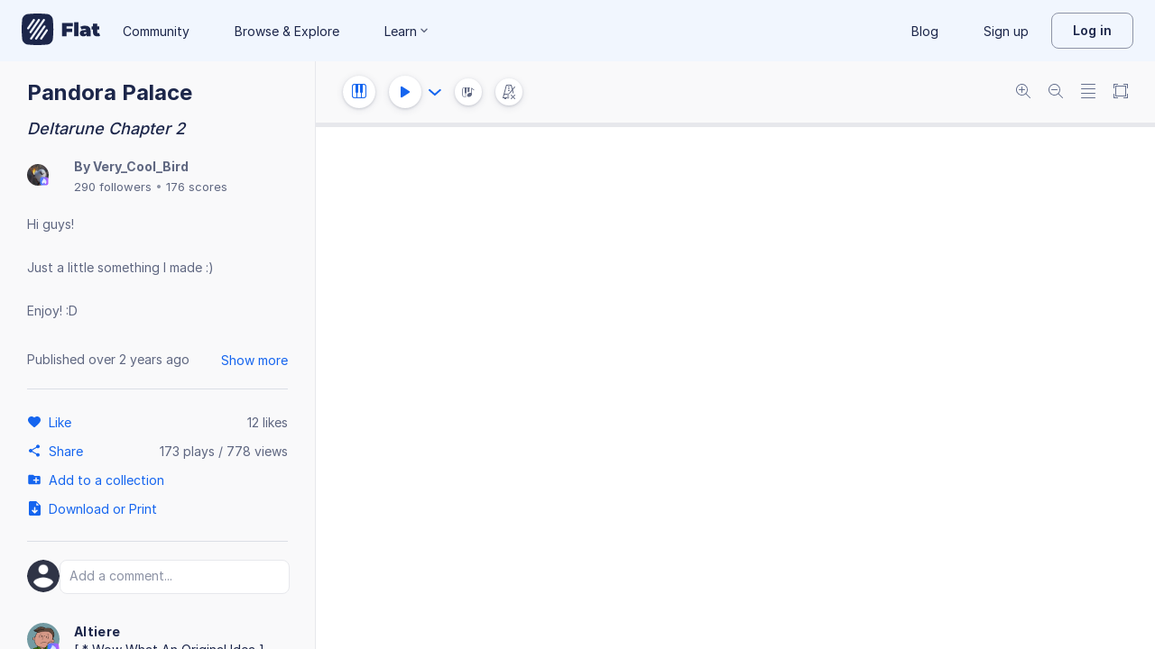

--- FILE ---
content_type: text/css
request_url: https://prod.flat-cdn.com/css/common-vue.min.4a03871d29.css
body_size: 15246
content:
/*! 
 * Copyright 2024 - Tutteo Ltd
 */
:root {
  --f-ink-dark: #383a41;
  --f-ink-darker: #292c36;
  --f-flat-blue: var(--palettes-blue-600);
  --f-flat-blue-5: hsla(218, 87%, 51%, 0.05);
  --f-flat-blue-10: #e7eefb;
  --f-flat-blue-20: hsla(218, 87%, 51%, 0.2);
  --f-flat-blue-30: hsla(218, 87%, 51%, 0.3);
  --f-flat-blue-40: hsla(218, 87%, 51%, 0.4);
  --f-flat-blue-ultra-light: var(--palettes-blue-100);
  --f-flat-blue-dark: var(--palettes-blue-700);
  --f-dark-blue-10: var(--palettes-blue-100);
  --f-edu-green-dark: var(--palettes-green-700);
  --f-edu-green: var(--surface-accent-primary-default);
  --f-edu-green-5: #f2f9f5;
  --f-edu-green-10: #e0eee9;
  --f-edu-green-20: hsla(162, 100%, 26%, 0.2);
  --f-edu-green-30: hsla(162, 100%, 26%, 0.3);
  --f-edu-green-40: hsla(162, 100%, 26%, 0.4);
  --f-msnippet: #266d77;
  --f-msnippet-dark: #21616a;
  --f-msnippet-7: #f0f5f5;
  --f-msnippet-30: #bed3d6;
  --f-msnippet-red: #f04c56;
  --f-power-start: #fad986;
  --f-power-middle: #f3c468;
  --f-power-stop: #e79d32;
  --f-power-hover-start: #f4cf6d;
  --f-power-hover-middle: #ecbc62;
  --f-power-hover-stop: #d9840b;
  --f-power-border: var(--power-gradient-middle);
  --f-score-voice-0: var(--f-primary);
  --f-score-voice-1: #fa5696;
  --f-safe-terracota: #bf3c00;
  --f-safe-terracota-light: #fee7dc;
  --f-red-dark: #e25555;
  --f-safe-blue: #0a69c2;
  --f-safe-blue-light: #e6f0f8;
  --f-yellow-light: #fff8eb;
  --f-yellow: #ff9f00;
  --f-safe-purple: #880f8c;
  --f-safe-purple-light: #eee2ef;
  --f-grey-disabled-container: #d7d8dc;
  --f-grey-disabled-container-light: #eaeaec;
  --f-grey-disabled-content: #b7b7b7;
  --f-dark-disabled-container: #43434a;
  --f-dark-disabled-content: #8b8b8b;
  --sat: env(safe-area-inset-top, 0);
  --sar: env(safe-area-inset-right, 0);
  --sab: env(safe-area-inset-bottom, 0);
  --sal: env(safe-area-inset-left, 0);
  /*
    Input element state shades for unselected form controls (unchecked checkboxes, unselected radios, off toggles)

    These use opacity-based colors for subtle hover/focus/active states.
    DS v2 doesn't have neutral opacity variants, so these are kept as rgba values.
    Used in: radio buttons, checkboxes, toggle switches (6 files, 21 usages)

    lighter-2x shade has 5% opacity (hover state)
    lighter shade has 10% opacity (focus state)
    light shade has 15% opacity (active state)
  */
  --f-input-subdue-lighter-2x: rgba(100, 111, 141, 0.05);
  --f-input-subdue-lighter: rgba(100, 111, 141, 0.1);
  --f-input-subdue-light: rgba(100, 111, 141, 0.15);
  --f-input-blue-lighter-2x: var(--color-blue-600-5);
  --f-input-blue-lighter: var(--color-blue-600-10);
  --f-input-blue-light: var(--color-blue-600-15);
  --f-input-green-lighter-2x: var(--color-blue-600-5);
  --f-input-green-lighter: var(--color-blue-600-10);
  --f-input-green-light: var(--color-blue-600-15);
  --f-shadow-lifted: 0px 0px 0px 1px rgba(54, 60, 80, 0.04), 0px 1px 4px rgba(54, 60, 80, 0.14);
  --f-shadow-raised: 0px 0px 0px 1px rgba(54, 60, 80, 0.08), 0px 1px 8px rgba(54, 60, 80, 0.14);
  --f-shadow-scroll-container: 0px 10px 20px rgba(234, 234, 236, 0.7);
  --f-disabled-opacity: 0.4;
}
/**
 * DEPRECATED: Use new color variables from @flat/ui, e.g. `--surface-bg-primary`
 */
:root {
  --f-primary: var(--surface-accent-primary-default);
  --f-primary-dark: var(--surface-accent-primary-hover);
  --f-primary-5: var(--f-flat-blue-5);
  --f-primary-10: var(--f-flat-blue-10);
  --f-primary-20: var(--f-flat-blue-20);
  --f-primary-30: var(--f-flat-blue-30);
  --f-primary-40: var(--f-flat-blue-40);
  --f-primary-ultra-light: var(--f-flat-blue-ultra-light);
  --f-input-primary-lighter-2x: var(--f-input-blue-lighter-2x);
  --f-input-primary-lighter: var(--f-input-blue-lighter);
  --f-input-primary-light: var(--f-input-blue-light);
}
[data-product='flatEdu'] {
  --f-primary: var(--f-edu-green);
  --f-primary-dark: var(--f-edu-green-dark);
  --f-primary-5: var(--f-edu-green-5);
  --f-primary-10: var(--f-edu-green-10);
  --f-primary-20: var(--f-edu-green-20);
  --f-primary-30: var(--f-edu-green-30);
  --f-primary-40: var(--f-edu-green-40);
  --f-primary-ultra-light: var(--f-primary-10);
  --f-input-primary-lighter-2x: var(--f-input-green-lighter-2x);
  --f-input-primary-lighter: var(--f-input-green-lighter);
  --f-input-primary-light: var(--f-input-green-light);
}
/* inter-regular - latin */
@font-face {
  font-family: 'Inter';
  font-style: normal;
  font-weight: 400;
  font-display: swap;
  src: url('../fonts/inter-v4-regular.woff2') format('woff2'), /* Super Modern Browsers */ url('../fonts/inter-v3-latin-regular.woff') format('woff');
  /* Modern Browsers */
}
/* inter-500 - latin */
@font-face {
  font-family: 'Inter';
  font-style: normal;
  font-weight: 500;
  font-display: swap;
  src: url('../fonts/inter-v4-500.woff2') format('woff2'), /* Super Modern Browsers */ url('../fonts/inter-v3-latin-500.woff') format('woff');
  /* Modern Browsers */
}
/* inter-600 - latin */
@font-face {
  font-family: 'Inter';
  font-style: normal;
  font-weight: 600;
  font-display: swap;
  src: url('../fonts/inter-v4-600.woff2') format('woff2'), /* Super Modern Browsers */ url('../fonts/inter-v3-latin-600.woff') format('woff');
  /* Modern Browsers */
}
/* inter-700 - latin */
@font-face {
  font-family: 'Inter';
  font-style: normal;
  font-weight: 700;
  font-display: swap;
  src: url('../fonts/inter-v4-700.woff2') format('woff2'), /* Super Modern Browsers */ url('../fonts/inter-v3-latin-700.woff') format('woff');
  /* Modern Browsers */
}
html,
body,
p,
ol,
ul,
li,
dl,
dt,
dd,
blockquote,
figure,
fieldset,
legend,
textarea,
pre,
iframe,
hr,
h1,
h2,
h3,
h4,
h5,
h6 {
  margin: 0;
  padding: 0;
}
h1,
h2,
h3,
h4,
h5,
h6 {
  font-size: 100%;
  font-weight: normal;
}
ul {
  list-style: none;
}
button,
input,
select {
  margin: 0;
}
html {
  box-sizing: border-box;
}
*,
*::before,
*::after {
  box-sizing: inherit;
}
img,
video {
  max-width: 100%;
}
iframe {
  border: 0;
}
table {
  border-collapse: collapse;
  border-spacing: 0;
}
td,
th {
  padding: 0;
}
* {
  -webkit-tap-highlight-color: rgba(255, 255, 255, 0);
  -webkit-tap-highlight-color: transparent;
}
*:focus {
  outline: 0;
}
html {
  -webkit-font-smoothing: antialiased;
  -moz-osx-font-smoothing: grayscale;
}
html[lang^='ja'] {
  -webkit-font-smoothing: unset;
  -moz-osx-font-smoothing: unset;
}
@media print {
  .no-print {
    display: none !important;
  }
}
body,
input,
textarea,
button,
a {
  font-family: var(--font-family-body);
  font-weight: unset;
  font-size: unset;
  color: unset;
}
html,
body {
  height: 100%;
  font-size: 14px;
  color: var(--text-general-primary-default);
}
a {
  text-decoration: none;
  cursor: pointer;
}
::selection {
  background: var(--surface-general-brand-primary, #2f3446);
  color: var(--palettes-neutral-0);
}
::-moz-selection {
  background: var(--surface-general-brand-primary, #2f3446);
  color: var(--palettes-neutral-0);
}
.no-select {
  -webkit-touch-callout: none;
  -webkit-user-select: none;
  -khtml-user-select: none;
  -moz-user-select: none;
  -ms-user-select: none;
  user-select: none;
}
.truncate-content {
  white-space: nowrap;
  overflow: hidden;
  text-overflow: ellipsis;
}
.flat-power-text {
  background: var(--flat-power-gradient-color, linear-gradient(90deg, var(--power-gradient-start) 0%, var(--power-gradient-middle) 66%, var(--power-gradient-stop) 100%));
  background-clip: text;
  -webkit-background-clip: text;
  -webkit-text-fill-color: transparent;
}
:root {
  --font-family-inter: Inter, Helvetica Neue, Helvetica, Arial, sans-serif;
  --font-family-body: var(--font-family-inter);
  --font-family-heading: var(--font-family-inter);
  --font-family-monospace: Consolas, 'DejaVu Sans Mono', Courier, monospace;
}
/* Japanese */
html[lang^='ja'] {
  --font-family-body: 'Hiragino Sans', 'Hiragino Kaku Gothic ProN', 'ヒラギノ角ゴ ProN W3', 'Yu Gothic UI', 'Yu Gothic', '游ゴシック', 'Meiryo UI', 'メイリオ', Meiryo, 'MS PGothic', 'Noto Sans JP', 'Noto Sans CJK JP', TakaoPGothic, system-ui, -apple-system, BlinkMacSystemFont, sans-serif;
  --font-family-heading: var(--font-family-body);
}
/* Korean */
html[lang^='ko'] {
  --font-family-body: system-ui, -apple-system, BlinkMacSystemFont, 'Apple SD Gothic Neo', 'Pretendard', 'Malgun Gothic', '맑은 고딕', 'Noto Sans KR', 'Nanum Gothic', sans-serif;
  --font-family-heading: var(--font-family-body);
}
/* Simplified Chinese */
html[lang^='zh-Hans'] {
  --font-family-body: system-ui, -apple-system, BlinkMacSystemFont, 'PingFang SC', '苹方-简', 'Hiragino Sans GB', 'Microsoft YaHei UI', 'Microsoft YaHei', '微软雅黑', 'Noto Sans SC', 'Source Han Sans SC', sans-serif;
  --font-family-heading: var(--font-family-body);
}
/* Traditional Chinese: Hong Kong & Taiwan */
html[lang^='zh-HK'],
html[lang^='zh-TW'] {
  --font-family-body: system-ui, -apple-system, BlinkMacSystemFont, 'PingFang TC', 'PingFang HK', '蘋方-繁', 'Microsoft JhengHei UI', 'Microsoft JhengHei', '微軟正黑體', 'Noto Sans TC', 'Source Han Sans TC', sans-serif;
  --font-family-heading: var(--font-family-body);
}
/* Hindi (Devanagari) */
html[lang^='hi'] {
  --font-family-body: system-ui, -apple-system, BlinkMacSystemFont, 'Kohinoor Devanagari', 'Nirmala UI', 'Hind', 'Mukta', 'Noto Sans Devanagari', 'Mangal', sans-serif;
  --font-family-heading: var(--font-family-body);
}
:root {
  --typography-size-xxs: 10px;
  --typography-size-xs: 12px;
  --typography-size-sm: 14px;
  --typography-size-md: 16px;
  --typography-size-lg: 18px;
  --typography-size-xl: 20px;
  --typography-size-2xl: 24px;
  --typography-size-3xl: 32px;
}
:root {
  --text-xxs-regular: 400 var(--typography-size-xxs) / var(--spacing-4) var(--font-family-body);
  --text-xxs-semibold: 600 var(--typography-size-xxs) / var(--spacing-4) var(--font-family-body);
  --text-xs-regular: 400 var(--typography-size-xs) / var(--spacing-4) var(--font-family-body);
  --text-xs-semibold: 600 var(--typography-size-xs) / var(--spacing-4) var(--font-family-body);
  --text-xs-medium: 500 var(--typography-size-xs) / var(--spacing-5) var(--font-family-body);
  --text-sm-regular: 400 var(--typography-size-sm) / var(--spacing-6) var(--font-family-body);
  --text-sm-medium: 500 var(--typography-size-sm) / var(--spacing-6) var(--font-family-body);
  --text-sm-semibold: 600 var(--typography-size-sm) / var(--spacing-6) var(--font-family-body);
  --text-md-regular: 400 var(--typography-size-md) / var(--spacing-6) var(--font-family-body);
  --text-md-medium: 500 var(--typography-size-md) / var(--spacing-6) var(--font-family-body);
  --text-md-semibold: 600 var(--typography-size-md) / var(--spacing-6) var(--font-family-body);
  --text-lg-medium: 500 var(--typography-size-lg) / var(--spacing-6) var(--font-family-body);
  --text-lg-semibold: 600 var(--typography-size-lg) / var(--spacing-6) var(--font-family-body);
  --text-xl-regular: 400 var(--typography-size-xl) / var(--spacing-6) var(--font-family-body);
  --text-xl-medium: 500 var(--typography-size-xl) / var(--spacing-6) var(--font-family-body);
  --text-xl-semibold: 600 var(--typography-size-xl) / var(--spacing-6) var(--font-family-body);
  --text-2xl-regular: 400 var(--typography-size-2xl) / var(--spacing-8) var(--font-family-body);
  --text-2xl-medium: 500 var(--typography-size-2xl) / var(--typography-size-3xl) var(--font-family-body);
  --text-2xl-semibold: 600 var(--typography-size-2xl) / var(--spacing-8) var(--font-family-body);
}
/**
 * Legacy color variables - mapped to Design System v2 color primitives
 *
 * These tokens are kept for backward compatibility but map to --palettes-* primitives.
 * See packages/ui/css/design-system/primitives/color-mode-1.less for primitive definitions.
 *
 * Migration status: Most tokens migrated to --palettes-* equivalents
 * Remaining tokens: Opacity variants and custom colors
 */
:root {
  --color-blue-600-0: #4d8eff;
  --color-blue-600-5: #1665ef0D;
  /* 5% opacity */
  --color-blue-600-10: #1665ef1A;
  /* 10% opacity */
  --color-blue-600-15: #1665ef26;
  /* 15% opacity */
  --color-blue-600-20: #1665ef33;
  /* 20% opacity */
  --color-blue-600-30: #1665ef4D;
  /* 30% opacity */
  --color-blue-600-40: #1665ef66;
  /* 40% opacity */
  --color-green-600-5: #00875E0D;
  /* 5% opacity */
  --color-green-600-10: #00875E1A;
  /* 10% opacity */
  --color-green-600-15: #00875E26;
  /* 15% opacity */
  --color-green-600-20: #00875E33;
  /* 20% opacity */
  --color-green-600-30: #00875E4D;
  /* 30% opacity */
  --color-green-600-40: #00875E66;
  /* 40% opacity */
  --color-custom-color-100: #fff8eb;
  --color-custom-score-liked: #ff395c;
  --color-custom-score-tag-surface-arrangement-dark: #3e1e56;
  --color-custom-score-tag-surface-arrangment: #fff0ff;
  --color-custom-score-tag-text-arragment: #870f8b;
}
/**
 * Flat.io - Brand Variables (Flat)
 *
 * This file contains brand-specific tokens for the Flat product.
 * Most tokens have been migrated to Design System v2 semantic tokens.
 * See packages/ui/css/design-system/semantics/semantics.less for v2 tokens.
 *
 * Migration completed: 2025-10-09
 */
[data-product='flat'] {
  --shadow-elevation-light-color: #90909014;
  --shadow-elevation-solid-color: #0000001a;
  --power-gradient-start: #3981FF;
  --power-gradient-middle: #8F6BFF;
  --power-gradient-stop: #BB5FFF;
  --power-gradient: linear-gradient(90deg, var(--power-gradient-start) 0%, var(--power-gradient-middle) 66%, var(--power-gradient-stop) 100%);
}
/**
 * Flat for Education - Brand Variables
 *
 * This file contains brand-specific tokens for Flat for Education.
 * Most tokens have been migrated to Design System v2 semantic tokens.
 * See packages/ui/css/design-system/semantics/semantics.less for v2 tokens.
 *
 * Migration completed: 2025-10-09
 */
[data-product='flatEdu'] {
  --border-upgrade-primary: var(--palettes-dark-orange-200);
  --surface-buttons-upgrade-primary: var(--palettes-dark-orange-200);
  --surface-buttons-upgrade-secondary: var(--palettes-dark-orange-300);
  --surface-buttons-upgrade-tetriary: var(--palettes-dark-orange-400);
  --surface-buttons-upgrade-quaternary: var(--palettes-dark-orange-100);
  --text-buttons-upgrade-secondary: var(--palettes-dark-orange-300);
}
/* Global primitives - Mobile */
html {
  --font-family-text: Inter;
  --font-weight-regular: regular;
  --font-size-xxs: 10px;
  --font-size-xs: 12px;
  --font-size-sm: 14px;
  --font-size-md: 16px;
  --font-size-lg: 16px;
  --font-size-xl: 16px;
  --font-size-2xl: 18px;
  --font-size-3xl: 24px;
  --font-size-4xl: 32px;
  --font-size-5xl: 32px;
  --font-size-6xl: 40px;
  --font-size-7xl: 48px;
  --font-weight-medium: medium;
  --font-weight-semibold: semibold;
  --font-weight-bold: bold;
  --font-line-height-xxs: 16px;
  --font-line-height-xs: 18px;
  --font-line-height-sm: 20px;
  --font-line-height-md: 24px;
  --font-line-height-lg: 28px;
  --font-line-height-xl: 32px;
  --font-line-height-2xl: 36px;
  --font-line-height-3xl: 40px;
  --font-line-height-4xl: 48px;
  --font-line-height-5xl: 48px;
  --font-line-height-6xl: 54px;
  --font-line-height-7xl: 72px;
  --spacing-1: 4px;
  --spacing-2: 8px;
  --spacing-3: 12px;
  --spacing-4: 16px;
  --spacing-5: 20px;
  --spacing-6: 24px;
  --spacing-7: 32px;
  --spacing-8: 40px;
  --spacing-9: 48px;
  --spacing-10: 56px;
  --spacing-11: 64px;
  --radius-minimal: 4px;
  --radius-medium: 8px;
  --radius-standard: 8px;
  --radius-large: 8px;
  --radius-extra-large: 16px;
  --radius-rounded: 999999px;
  --overlay-dark: hsla(226, 29%, 12%, 0.9);
  --overlay-medium: hsla(226, 29%, 12%, 0.6);
}
/* Global primitives - Tablet & Desktop */
@media (min-width: 768px) {
  html {
    --font-family-text: Inter;
    --font-weight-regular: regular;
    --font-size-xxs: 10px;
    --font-size-xs: 12px;
    --font-size-sm: 14px;
    --font-size-md: 16px;
    --font-size-lg: 18px;
    --font-size-xl: 20px;
    --font-size-2xl: 24px;
    --font-size-3xl: 32px;
    --font-size-4xl: 40px;
    --font-size-5xl: 56px;
    --font-size-6xl: 72px;
    --font-size-7xl: 80px;
    --font-weight-medium: medium;
    --font-weight-semibold: semibold;
    --font-weight-bold: bold;
    --font-line-height-xxs: 16px;
    --font-line-height-xs: 18px;
    --font-line-height-sm: 20px;
    --font-line-height-md: 24px;
    --font-line-height-lg: 28px;
    --font-line-height-xl: 32px;
    --font-line-height-2xl: 36px;
    --font-line-height-3xl: 40px;
    --font-line-height-4xl: 48px;
    --font-line-height-5xl: 54px;
    --font-line-height-6xl: 72px;
    --font-line-height-7xl: 80px;
    --spacing-1: 4px;
    --spacing-2: 8px;
    --spacing-3: 12px;
    --spacing-4: 16px;
    --spacing-5: 20px;
    --spacing-6: 24px;
    --spacing-7: 32px;
    --spacing-8: 40px;
    --spacing-9: 48px;
    --spacing-10: 56px;
    --spacing-11: 64px;
    --radius-minimal: 4px;
    --radius-medium: 6px;
    --radius-standard: 8px;
    --radius-large: 16px;
    --radius-extra-large: 24px;
    --radius-rounded: 999999px;
  }
}
/* Color Primitives - Mode 1 */
html {
  --palettes-neutral-0: hsl(0, 0%, 100%);
  --palettes-neutral-50: hsl(240, 11%, 98%);
  --palettes-neutral-100: hsl(214, 23%, 94%);
  --palettes-neutral-200: hsl(224, 18%, 88%);
  --palettes-neutral-300: hsl(227, 11%, 76%);
  --palettes-neutral-400: hsl(225, 12%, 60%);
  --palettes-neutral-500: hsl(226, 15%, 44%);
  --palettes-neutral-550: hsl(226, 29%, 33%);
  --palettes-neutral-600: hsl(228, 34%, 28%);
  --palettes-neutral-700: hsl(226, 46%, 20%);
  --palettes-neutral-800: hsl(225, 48%, 15%);
  --palettes-blue-100: hsl(218, 85%, 97%);
  --palettes-blue-200: hsl(216, 60%, 95%);
  --palettes-blue-300: hsl(216, 76%, 94%);
  --palettes-blue-400: hsl(218, 86%, 80%);
  --palettes-blue-500: hsl(218, 87%, 71%);
  --palettes-blue-550: hsl(218, 100%, 65%);
  --palettes-blue-600: hsl(218, 87%, 51%);
  --palettes-blue-700: hsl(218, 83%, 41%);
  --palettes-blue-800: hsl(218, 83%, 37%);
  --palettes-green-100: hsl(146, 37%, 96%);
  --palettes-green-200: hsl(150, 35%, 93%);
  --palettes-green-300: hsl(161, 29%, 85%);
  --palettes-green-400: hsl(162, 32%, 66%);
  --palettes-green-500: hsl(162, 61%, 39%);
  --palettes-green-600: hsl(162, 100%, 26%);
  --palettes-green-650: hsl(162, 100%, 26%);
  --palettes-green-700: hsl(168, 100%, 20%);
  --palettes-green-800: hsl(173, 70%, 17%);
  --palettes-green-900: hsl(173, 71%, 12%);
  --palettes-vibrant-green-100: hsl(112, 100%, 97%);
  --palettes-vibrant-green-200: hsl(153, 55%, 83%);
  --palettes-vibrant-green-300: hsl(153, 53%, 62%);
  --palettes-vibrant-green-400: hsl(152, 82%, 39%);
  --palettes-vibrant-green-500: hsl(155, 100%, 30%);
  --palettes-vibrant-green-600: hsl(155, 97%, 24%);
  --palettes-vibrant-green-700: hsl(155, 100%, 22%);
  --palettes-mint-100: hsl(192, 24%, 96%);
  --palettes-mint-200: hsl(186, 23%, 91%);
  --palettes-mint-300: hsl(186, 31%, 88%);
  --palettes-mint-400: hsl(188, 23%, 65%);
  --palettes-mint-500: hsl(188, 23%, 50%);
  --palettes-mint-600: hsl(187, 52%, 31%);
  --palettes-mint-700: hsl(187, 53%, 27%);
  --palettes-mint-800: hsl(187, 53%, 23%);
  --palettes-dark-orange-100: hsl(20, 100%, 96%);
  --palettes-dark-orange-200: hsl(9, 92%, 62%);
  --palettes-dark-orange-300: hsl(9, 74%, 56%);
  --palettes-dark-orange-400: hsl(9, 62%, 52%);
  --palettes-pink-100: hsl(355, 100%, 98%);
  --palettes-pink-200: hsl(350, 89%, 62%);
  --palettes-pink-300: hsl(350, 80%, 58%);
  --palettes-pink-400: hsl(350, 69%, 54%);
  --palettes-yellow-100: hsl(44, 100%, 95%);
  --palettes-yellow-200: hsl(45, 100%, 88%);
  --palettes-yellow-300: hsl(45, 100%, 72%);
  --palettes-yellow-400: hsl(42, 100%, 61%);
  --palettes-yellow-500: hsl(42, 100%, 48%);
  --palettes-yellow-600: hsl(42, 98%, 44%);
  --palettes-yellow-700: hsl(37, 100%, 40%);
  --palettes-red-100: hsl(21, 100%, 95%);
  --palettes-red-200: hsl(15, 95%, 92%);
  --palettes-red-300: hsl(11, 100%, 84%);
  --palettes-red-400: hsl(9, 94%, 69%);
  --palettes-red-500: hsl(8, 77%, 55%);
  --palettes-red-600: hsl(7, 67%, 43%);
  --palettes-red-700: hsl(3, 57%, 33%);
  --palettes-purple-100: hsl(255, 73%, 96%);
  --palettes-purple-200: hsl(252, 75%, 58%);
  --palettes-purple-300: hsl(252, 59%, 48%);
  --palettes-lilac-100: hsl(300, 100%, 97%);
  --palettes-lilac-200: hsl(298, 81%, 30%);
  --palettes-turquoise-100: #f4f9f9;
  --palettes-turquoise-200: #e8f6f5;
  --palettes-turquoise-300: #d5f1ef;
  --palettes-turquoise-400: #9bdcd7;
  --palettes-turquoise-500: #66ccc0;
  --palettes-turquoise-550: #35b8ae;
  --palettes-turquoise-600: #03aba0;
  --palettes-turquoise-700: #16968c;
  --palettes-turquoise-800: #0b7f74;
  --palettes-turquoise-900: #00665c;
}
/* Flat */
html[data-product="flat"],
html:not([data-product]) {
  --accent-100: var(--palettes-blue-100);
  --accent-200: var(--palettes-blue-200);
  --accent-300: var(--palettes-blue-300);
  --accent-400: var(--palettes-blue-400);
  --accent-500: var(--palettes-blue-500);
  --accent-550: var(--palettes-blue-550);
  --accent-600: var(--palettes-blue-600);
  --accent-700: var(--palettes-blue-700);
  --accent-800: var(--palettes-blue-800);
  --accent-900: var(--palettes-blue-800);
  --neutral-0: var(--palettes-neutral-0);
  --neutral-50: var(--palettes-neutral-50);
  --neutral-100: var(--palettes-neutral-100);
  --neutral-200: var(--palettes-neutral-200);
  --neutral-300: var(--palettes-neutral-300);
  --neutral-400: var(--palettes-neutral-400);
  --neutral-500: var(--palettes-neutral-500);
  --neutral-550: var(--palettes-neutral-550);
  --neutral-600: var(--palettes-neutral-600);
  --neutral-700: var(--palettes-neutral-700);
  --neutral-800: var(--palettes-neutral-800);
  --informative-100: var(--palettes-blue-100);
  --informative-200: var(--palettes-blue-200);
  --informative-300: var(--palettes-blue-300);
  --informative-400: var(--palettes-blue-400);
  --informative-500: var(--palettes-blue-500);
  --informative-550: var(--palettes-blue-550);
  --informative-600: var(--palettes-blue-600);
  --informative-700: var(--palettes-blue-700);
  --informative-800: var(--palettes-blue-800);
  --success-100: var(--palettes-vibrant-green-100);
  --success-200: var(--palettes-vibrant-green-200);
  --success-300: var(--palettes-vibrant-green-300);
  --success-400: var(--palettes-vibrant-green-400);
  --success-500: var(--palettes-vibrant-green-500);
  --success-600: var(--palettes-vibrant-green-600);
  --success-700: var(--palettes-vibrant-green-700);
  --warning-100: var(--palettes-yellow-100);
  --warning-200: var(--palettes-yellow-200);
  --warning-300: var(--palettes-yellow-300);
  --warning-400: var(--palettes-yellow-400);
  --warning-500: var(--palettes-yellow-500);
  --warning-600: var(--palettes-yellow-600);
  --warning-700: var(--palettes-yellow-700);
  --critical-100: var(--palettes-red-100);
  --critical-200: var(--palettes-red-200);
  --critical-300: var(--palettes-red-300);
  --critical-400: var(--palettes-red-400);
  --critical-500: var(--palettes-red-500);
  --critical-600: var(--palettes-red-600);
  --critical-700: var(--palettes-red-700);
  --upgrade-100: var(--palettes-blue-100);
  --upgrade-200: var(--palettes-blue-200);
  --upgrade-300: var(--palettes-blue-300);
  --upgrade-400: var(--palettes-blue-400);
}
/* Flat for Education */
html[data-product="flatEdu"] {
  --accent-100: var(--palettes-green-100);
  --accent-200: var(--palettes-green-200);
  --accent-300: var(--palettes-green-300);
  --accent-400: var(--palettes-green-400);
  --accent-500: var(--palettes-green-500);
  --accent-550: var(--palettes-green-600);
  --accent-600: var(--palettes-green-600);
  --accent-700: var(--palettes-green-700);
  --accent-800: var(--palettes-green-800);
  --accent-900: var(--palettes-green-900);
  --neutral-0: var(--palettes-neutral-0);
  --neutral-50: var(--palettes-neutral-50);
  --neutral-100: var(--palettes-neutral-100);
  --neutral-200: var(--palettes-neutral-200);
  --neutral-300: var(--palettes-neutral-300);
  --neutral-400: var(--palettes-neutral-400);
  --neutral-500: var(--palettes-neutral-500);
  --neutral-550: var(--palettes-neutral-550);
  --neutral-600: var(--palettes-neutral-600);
  --neutral-700: var(--palettes-neutral-700);
  --neutral-800: var(--palettes-neutral-800);
  --informative-100: var(--palettes-blue-100);
  --informative-200: var(--palettes-blue-200);
  --informative-300: var(--palettes-blue-300);
  --informative-400: var(--palettes-blue-400);
  --informative-500: var(--palettes-blue-500);
  --informative-550: var(--palettes-blue-550);
  --informative-600: var(--palettes-blue-600);
  --informative-700: var(--palettes-blue-700);
  --informative-800: var(--palettes-blue-800);
  --success-100: var(--palettes-vibrant-green-100);
  --success-200: var(--palettes-vibrant-green-200);
  --success-300: var(--palettes-vibrant-green-300);
  --success-400: var(--palettes-vibrant-green-400);
  --success-500: var(--palettes-vibrant-green-500);
  --success-600: var(--palettes-vibrant-green-600);
  --success-700: var(--palettes-vibrant-green-700);
  --warning-100: var(--palettes-yellow-100);
  --warning-200: var(--palettes-yellow-200);
  --warning-300: var(--palettes-yellow-300);
  --warning-400: var(--palettes-yellow-400);
  --warning-500: var(--palettes-yellow-500);
  --warning-600: var(--palettes-yellow-600);
  --warning-700: var(--palettes-yellow-700);
  --critical-100: var(--palettes-red-100);
  --critical-200: var(--palettes-red-200);
  --critical-300: var(--palettes-red-300);
  --critical-400: var(--palettes-red-400);
  --critical-500: var(--palettes-red-500);
  --critical-600: var(--palettes-red-600);
  --critical-700: var(--palettes-red-700);
  --upgrade-100: var(--palettes-blue-100);
  --upgrade-200: var(--palettes-blue-200);
  --upgrade-300: var(--palettes-blue-300);
  --upgrade-400: var(--palettes-blue-400);
}
/* Music Snippet */
html[data-product="msnippet"] {
  --accent-100: var(--palettes-mint-100);
  --accent-200: var(--palettes-mint-200);
  --accent-300: var(--palettes-mint-300);
  --accent-400: var(--palettes-mint-400);
  --accent-500: var(--palettes-mint-500);
  --accent-550: var(--palettes-mint-600);
  --accent-600: var(--palettes-mint-600);
  --accent-700: var(--palettes-mint-700);
  --accent-800: var(--palettes-mint-800);
  --accent-900: var(--palettes-mint-800);
  --critical-100: var(--palettes-red-100);
  --critical-200: var(--palettes-red-200);
  --critical-300: var(--palettes-red-300);
  --critical-400: var(--palettes-red-400);
  --critical-500: var(--palettes-red-500);
  --critical-600: var(--palettes-red-600);
  --critical-700: var(--palettes-red-700);
  --decorative-lilac: var(--palettes-lilac-200);
  --decorative-lilac-light: var(--palettes-lilac-100);
  --informative-100: var(--palettes-blue-100);
  --informative-200: var(--palettes-blue-200);
  --informative-300: var(--palettes-blue-300);
  --informative-400: var(--palettes-blue-400);
  --informative-500: var(--palettes-blue-500);
  --informative-550: var(--palettes-blue-550);
  --informative-600: var(--palettes-blue-600);
  --informative-700: var(--palettes-blue-700);
  --informative-800: var(--palettes-blue-800);
  --neutral-0: var(--palettes-neutral-0);
  --neutral-100: var(--palettes-neutral-100);
  --neutral-200: var(--palettes-neutral-200);
  --neutral-300: var(--palettes-neutral-300);
  --neutral-400: var(--palettes-neutral-400);
  --neutral-50: var(--palettes-neutral-50);
  --neutral-500: var(--palettes-neutral-500);
  --neutral-550: var(--palettes-neutral-550);
  --neutral-600: var(--palettes-neutral-600);
  --neutral-700: var(--palettes-neutral-700);
  --neutral-800: var(--palettes-neutral-800);
  --success-100: var(--palettes-vibrant-green-100);
  --success-200: var(--palettes-vibrant-green-200);
  --success-300: var(--palettes-vibrant-green-300);
  --success-400: var(--palettes-vibrant-green-400);
  --success-500: var(--palettes-vibrant-green-500);
  --success-600: var(--palettes-vibrant-green-600);
  --success-700: var(--palettes-vibrant-green-700);
  --upgrade-100: var(--palettes-pink-100);
  --upgrade-200: var(--palettes-pink-200);
  --upgrade-300: var(--palettes-pink-300);
  --upgrade-400: var(--palettes-pink-400);
  --warning-100: var(--palettes-yellow-100);
  --warning-200: var(--palettes-yellow-200);
  --warning-300: var(--palettes-yellow-300);
  --warning-400: var(--palettes-yellow-400);
  --warning-500: var(--palettes-yellow-500);
  --warning-600: var(--palettes-yellow-600);
  --warning-700: var(--palettes-yellow-700);
}
/* New Semantics - Light */
html {
  --border-accent-primary-default: var(--accent-300);
  --border-accent-primary-disabled: var(--neutral-200);
  --border-accent-primary-hover: var(--accent-400);
  --border-accent-primary-pressed: var(--accent-500);
  --border-accent-secondary-default: var(--accent-600);
  --border-accent-secondary-hover: var(--accent-700);
  --border-accent-secondary-pressed: var(--accent-800);
  --border-accent-tertiary-default: var(--accent-400);
  --border-accent-tertiary-hover: var(--accent-500);
  --border-accent-tertiary-pressed: var(--accent-550);
  --border-critical-primary-default: var(--critical-500);
  --border-critical-primary-hover: var(--critical-600);
  --border-critical-primary-pressed: var(--critical-700);
  --border-decorative-lilac: var(--palettes-lilac-200);
  --border-decorative-lilac-light: var(--palettes-lilac-100);
  --border-general-inverse-default: var(--neutral-0);
  --border-general-inverse-disabled: var(--neutral-400);
  --border-general-primary-default: var(--neutral-200);
  --border-general-primary-disabled: var(--neutral-100);
  --border-general-primary-hover: var(--neutral-300);
  --border-general-primary-pressed: var(--accent-600);
  --border-general-secondary-default: var(--neutral-400);
  --border-general-secondary-hover: var(--neutral-500);
  --border-general-secondary-pressed: var(--neutral-600);
  --border-info-primary-default: var(--informative-600);
  --border-success-primary-default: var(--success-500);
  --border-warning-primary-default: var(--warning-500);
  --icon-accent-primary-default: var(--accent-600);
  --icon-accent-primary-disabled: var(--neutral-300);
  --icon-accent-primary-hover: var(--accent-700);
  --icon-accent-primary-pressed: var(--accent-800);
  --icon-accent-secondary-default: var(--accent-400);
  --icon-accent-secondary-disabled: var(--neutral-200);
  --icon-accent-secondary-hover: var(--accent-500);
  --icon-accent-secondary-pressed: var(--accent-550);
  --icon-critical-primary-default: var(--critical-500);
  --icon-decorative-lilac: var(--palettes-lilac-200);
  --icon-decorative-lilac-light: var(--palettes-lilac-100);
  --icon-decorative-pink: var(--palettes-pink-200);
  --icon-general-inverse-default: var(--neutral-0);
  --icon-general-inverse-disabled: var(--neutral-200);
  --icon-general-primary-default: var(--neutral-700);
  --icon-general-primary-disabled: var(--neutral-300);
  --icon-general-primary-hover: var(--accent-600);
  --icon-general-primary-pressed: var(--accent-700);
  --icon-general-secondary-default: var(--neutral-500);
  --icon-general-secondary-disabled: var(--neutral-200);
  --icon-general-secondary-hover: var(--neutral-550);
  --icon-general-secondary-pressed: var(--accent-550);
  --icon-general-tertiary-default: var(--neutral-400);
  --icon-general-tertiary-disable: var(--neutral-200);
  --icon-general-tertiary-hover: var(--neutral-500);
  --icon-general-tertiary-pressed: var(--accent-500);
  --icon-info-primary-default: var(--informative-600);
  --icon-success-primary-default: var(--success-500);
  --icon-warning-primary-default: var(--warning-500);
  --shadow-elevation-light: hsla(0, 0%, 0%, 0.1);
  --shadow-elevation-solid: hsla(0, 0%, 0%, 0.2);
  --surface-accent-primary-default: var(--accent-600);
  --surface-accent-primary-disabled: var(--neutral-100);
  --surface-accent-primary-hover: var(--accent-700);
  --surface-accent-primary-pressed: var(--accent-800);
  --surface-accent-secondary-default: var(--accent-300);
  --surface-accent-secondary-disabled: var(--neutral-100);
  --surface-accent-secondary-hover: var(--accent-400);
  --surface-accent-secondary-pressed: var(--accent-500);
  --surface-accent-tertiary-default: var(--accent-100);
  --surface-accent-tertiary-hover: var(--accent-200);
  --surface-accent-tertiary-pressed: var(--accent-300);
  --surface-critical-primary-default: var(--critical-500);
  --surface-critical-primary-hover: var(--critical-600);
  --surface-critical-primary-pressed: var(--critical-700);
  --surface-critical-secondary-default: var(--critical-100);
  --surface-critical-secondary-hover: var(--critical-200);
  --surface-critical-secondary-pressed: var(--critical-300);
  --surface-decorative-lilac: var(--palettes-lilac-200);
  --surface-decorative-lilac-light: var(--palettes-lilac-100);
  --surface-general-inverse-default: var(--neutral-700);
  --surface-general-inverse-disabled: var(--neutral-500);
  --surface-general-primary-default: var(--neutral-0);
  --surface-general-primary-disabled: var(--neutral-50);
  --surface-general-primary-hover: var(--accent-100);
  --surface-general-primary-pressed: var(--accent-200);
  --surface-general-secondary-default: var(--neutral-50);
  --surface-general-secondary-hover: var(--neutral-100);
  --surface-general-secondary-pressed: var(--neutral-200);
  --surface-info-primary-default: var(--informative-600);
  --surface-info-primary-hover: var(--informative-700);
  --surface-info-secondary-default: var(--informative-200);
  --surface-success-primary-default: var(--success-500);
  --surface-success-primary-hover: var(--success-600);
  --surface-success-secondary-default: var(--success-100);
  --surface-warning-primary-default: var(--warning-500);
  --surface-warning-primary-hover: var(--warning-600);
  --surface-warning-secondary-default: var(--warning-100);
  --text-accent-primary-default: var(--accent-600);
  --text-accent-primary-disabled: var(--neutral-400);
  --text-accent-primary-hover: var(--accent-700);
  --text-accent-primary-pressed: var(--accent-800);
  --text-accent-secondary-default: var(--accent-400);
  --text-accent-secondary-disabled: var(--neutral-200);
  --text-accent-secondary-hover: var(--accent-500);
  --text-accent-secondary-pressed: var(--accent-550);
  --text-critical-default: var(--critical-500);
  --text-critical-hover: var(--critical-600);
  --text-critical-pressed: var(--critical-700);
  --text-decorative-lilac: var(--palettes-lilac-200);
  --text-decorative-lilac-light: var(--palettes-lilac-100);
  --text-general-inverse-default: var(--neutral-0);
  --text-general-inverse-disabled: var(--neutral-300);
  --text-general-primary-default: var(--neutral-700);
  --text-general-primary-disabled: var(--neutral-400);
  --text-general-secondary-default: var(--neutral-500);
  --text-general-secondary-hover: var(--neutral-600);
  --text-general-secondary-pressed: var(--accent-600);
  --text-general-tertiary-default: var(--neutral-400);
  --text-general-tertiary-hover: var(--neutral-500);
  --text-general-tertiary-pressed: var(--accent-500);
  --text-info-primary-default: var(--informative-600);
  --text-success-primary-default: var(--success-500);
  --text-warning-primary-default: var(--warning-500);
  --overlay: var(--overlay-medium);
}
/* New Semantics - Dark */
@media (prefers-color-scheme: dark) {
  html[data-dark-mode="allowed"] {
    --border-accent-primary-default: var(--neutral-550);
    --border-accent-primary-disabled: var(--neutral-500);
    --border-accent-primary-hover: var(--accent-600);
    --border-accent-primary-pressed: var(--accent-550);
    --border-accent-secondary-default: var(--accent-600);
    --border-accent-secondary-hover: var(--accent-550);
    --border-accent-secondary-pressed: var(--accent-500);
    --border-accent-tertiary-default: var(--accent-550);
    --border-accent-tertiary-hover: var(--accent-550);
    --border-accent-tertiary-pressed: var(--accent-500);
    --border-critical-primary-default: var(--critical-400);
    --border-critical-primary-hover: var(--critical-500);
    --border-critical-primary-pressed: var(--critical-600);
    --border-decorative-lilac: var(--palettes-lilac-200);
    --border-decorative-lilac-light: var(--palettes-lilac-100);
    --border-general-inverse-default: var(--neutral-800);
    --border-general-inverse-disabled: var(--neutral-400);
    --border-general-primary-default: var(--neutral-550);
    --border-general-primary-disabled: var(--neutral-400);
    --border-general-primary-hover: var(--neutral-400);
    --border-general-primary-pressed: var(--accent-550);
    --border-general-secondary-default: var(--neutral-400);
    --border-general-secondary-hover: var(--neutral-300);
    --border-general-secondary-pressed: var(--neutral-300);
    --border-info-primary-default: var(--informative-550);
    --border-success-primary-default: var(--success-400);
    --border-warning-primary-default: var(--warning-400);
    --icon-accent-primary-default: var(--accent-500);
    --icon-accent-primary-disabled: var(--neutral-500);
    --icon-accent-primary-hover: var(--accent-550);
    --icon-accent-primary-pressed: var(--accent-600);
    --icon-accent-secondary-default: var(--neutral-400);
    --icon-accent-secondary-disabled: var(--neutral-400);
    --icon-accent-secondary-hover: var(--accent-550);
    --icon-accent-secondary-pressed: var(--accent-500);
    --icon-critical-primary-default: var(--critical-400);
    --icon-decorative-lilac: var(--palettes-lilac-200);
    --icon-decorative-lilac-light: var(--palettes-lilac-100);
    --icon-decorative-pink: var(--palettes-pink-200);
    --icon-general-inverse-default: var(--neutral-0);
    --icon-general-inverse-disabled: var(--neutral-400);
    --icon-general-primary-default: var(--neutral-100);
    --icon-general-primary-disabled: var(--neutral-500);
    --icon-general-primary-hover: var(--accent-500);
    --icon-general-primary-pressed: var(--accent-400);
    --icon-general-secondary-default: var(--neutral-200);
    --icon-general-secondary-disabled: var(--neutral-400);
    --icon-general-secondary-hover: var(--neutral-100);
    --icon-general-secondary-pressed: var(--accent-400);
    --icon-general-tertiary-default: var(--neutral-100);
    --icon-general-tertiary-disable: var(--neutral-400);
    --icon-general-tertiary-hover: var(--neutral-200);
    --icon-general-tertiary-pressed: var(--accent-400);
    --icon-info-primary-default: var(--informative-550);
    --icon-success-primary-default: var(--success-400);
    --icon-warning-primary-default: var(--warning-400);
    --shadow-elevation-light: hsla(0, 0%, 0%, 0.3);
    --shadow-elevation-solid: hsla(0, 0%, 0%, 0.4);
    --surface-accent-primary-default: var(--accent-600);
    --surface-accent-primary-disabled: var(--neutral-300);
    --surface-accent-primary-hover: var(--accent-700);
    --surface-accent-primary-pressed: var(--accent-800);
    --surface-accent-secondary-default: var(--neutral-600);
    --surface-accent-secondary-disabled: var(--neutral-400);
    --surface-accent-secondary-hover: var(--neutral-550);
    --surface-accent-secondary-pressed: var(--neutral-500);
    --surface-accent-tertiary-default: var(--neutral-800);
    --surface-accent-tertiary-hover: var(--neutral-700);
    --surface-accent-tertiary-pressed: var(--neutral-600);
    --surface-critical-primary-default: var(--critical-400);
    --surface-critical-primary-hover: var(--critical-500);
    --surface-critical-primary-pressed: var(--critical-600);
    --surface-critical-secondary-default: var(--critical-700);
    --surface-critical-secondary-hover: var(--critical-600);
    --surface-critical-secondary-pressed: var(--critical-500);
    --surface-decorative-lilac: var(--palettes-lilac-200);
    --surface-decorative-lilac-light: var(--palettes-lilac-100);
    --surface-general-inverse-default: var(--accent-700);
    --surface-general-inverse-disabled: var(--neutral-500);
    --surface-general-primary-default: var(--neutral-700);
    --surface-general-primary-disabled: var(--neutral-500);
    --surface-general-primary-hover: var(--neutral-600);
    --surface-general-primary-pressed: var(--neutral-550);
    --surface-general-secondary-default: var(--neutral-800);
    --surface-general-secondary-hover: var(--neutral-700);
    --surface-general-secondary-pressed: var(--neutral-600);
    --surface-info-primary-default: var(--informative-550);
    --surface-info-primary-hover: var(--informative-600);
    --surface-info-secondary-default: var(--neutral-800);
    --surface-success-primary-default: var(--success-400);
    --surface-success-primary-hover: var(--success-500);
    --surface-success-secondary-default: var(--success-700);
    --surface-warning-primary-default: var(--warning-400);
    --surface-warning-primary-hover: var(--warning-500);
    --surface-warning-secondary-default: var(--warning-700);
    --text-accent-primary-default: var(--accent-500);
    --text-accent-primary-disabled: var(--neutral-400);
    --text-accent-primary-hover: var(--accent-550);
    --text-accent-primary-pressed: var(--accent-600);
    --text-accent-secondary-default: var(--accent-550);
    --text-accent-secondary-disabled: var(--neutral-500);
    --text-accent-secondary-hover: var(--accent-500);
    --text-accent-secondary-pressed: var(--accent-400);
    --text-critical-default: var(--critical-400);
    --text-critical-hover: var(--critical-500);
    --text-critical-pressed: var(--critical-600);
    --text-decorative-lilac: var(--palettes-lilac-200);
    --text-decorative-lilac-light: var(--palettes-lilac-100);
    --text-general-inverse-default: var(--neutral-0);
    --text-general-inverse-disabled: var(--neutral-500);
    --text-general-primary-default: var(--neutral-0);
    --text-general-primary-disabled: var(--neutral-400);
    --text-general-secondary-default: var(--neutral-100);
    --text-general-secondary-hover: var(--accent-500);
    --text-general-secondary-pressed: var(--accent-500);
    --text-general-tertiary-default: var(--neutral-300);
    --text-general-tertiary-hover: var(--neutral-200);
    --text-general-tertiary-pressed: var(--accent-400);
    --text-info-primary-default: var(--informative-500);
    --text-success-primary-default: var(--success-400);
    --text-warning-primary-default: var(--warning-400);
    --overlay: var(--overlay-dark);
  }
}
.space-y-4px > :not([hidden]) ~ :not([hidden]) {
  --f-stack-space: 4px;
  margin-top: var(--f-stack-space);
}
.space-x-4px > :not([hidden]) ~ :not([hidden]) {
  --f-stack-space: 4px;
  margin-left: var(--f-stack-space);
  margin-right: calc(1 - var(--f-stack-space));
}
.margin-y-4px {
  --f-stack-space: 4px;
  margin-top: var(--f-stack-space);
  margin-bottom: var(--f-stack-space);
}
.margin-x-4px {
  --f-stack-space: 4px;
  margin-left: var(--f-stack-space);
  margin-right: var(--f-stack-space);
}
.margin-4px {
  --f-stack-space: 4px;
  margin: var(--f-stack-space);
}
.padding-y-4px {
  --f-stack-space: 4px;
  padding-top: var(--f-stack-space);
  padding-bottom: var(--f-stack-space);
}
.padding-x-4px {
  --f-stack-space: 4px;
  padding-left: var(--f-stack-space);
  padding-right: var(--f-stack-space);
}
.padding-4px {
  --f-stack-space: 4px;
  padding: var(--f-stack-space);
}
.gap-4px {
  --f-gap: 4px;
  gap: var(--f-gap);
}
.space-y-8px > :not([hidden]) ~ :not([hidden]) {
  --f-stack-space: 8px;
  margin-top: var(--f-stack-space);
}
.space-x-8px > :not([hidden]) ~ :not([hidden]) {
  --f-stack-space: 8px;
  margin-left: var(--f-stack-space);
  margin-right: calc(1 - var(--f-stack-space));
}
.margin-y-8px {
  --f-stack-space: 8px;
  margin-top: var(--f-stack-space);
  margin-bottom: var(--f-stack-space);
}
.margin-x-8px {
  --f-stack-space: 8px;
  margin-left: var(--f-stack-space);
  margin-right: var(--f-stack-space);
}
.margin-8px {
  --f-stack-space: 8px;
  margin: var(--f-stack-space);
}
.padding-y-8px {
  --f-stack-space: 8px;
  padding-top: var(--f-stack-space);
  padding-bottom: var(--f-stack-space);
}
.padding-x-8px {
  --f-stack-space: 8px;
  padding-left: var(--f-stack-space);
  padding-right: var(--f-stack-space);
}
.padding-8px {
  --f-stack-space: 8px;
  padding: var(--f-stack-space);
}
.gap-8px {
  --f-gap: 8px;
  gap: var(--f-gap);
}
.space-y-12px > :not([hidden]) ~ :not([hidden]) {
  --f-stack-space: 12px;
  margin-top: var(--f-stack-space);
}
.space-x-12px > :not([hidden]) ~ :not([hidden]) {
  --f-stack-space: 12px;
  margin-left: var(--f-stack-space);
  margin-right: calc(1 - var(--f-stack-space));
}
.margin-y-12px {
  --f-stack-space: 12px;
  margin-top: var(--f-stack-space);
  margin-bottom: var(--f-stack-space);
}
.margin-x-12px {
  --f-stack-space: 12px;
  margin-left: var(--f-stack-space);
  margin-right: var(--f-stack-space);
}
.margin-12px {
  --f-stack-space: 12px;
  margin: var(--f-stack-space);
}
.padding-y-12px {
  --f-stack-space: 12px;
  padding-top: var(--f-stack-space);
  padding-bottom: var(--f-stack-space);
}
.padding-x-12px {
  --f-stack-space: 12px;
  padding-left: var(--f-stack-space);
  padding-right: var(--f-stack-space);
}
.padding-12px {
  --f-stack-space: 12px;
  padding: var(--f-stack-space);
}
.gap-12px {
  --f-gap: 12px;
  gap: var(--f-gap);
}
.space-y-16px > :not([hidden]) ~ :not([hidden]) {
  --f-stack-space: 16px;
  margin-top: var(--f-stack-space);
}
.space-x-16px > :not([hidden]) ~ :not([hidden]) {
  --f-stack-space: 16px;
  margin-left: var(--f-stack-space);
  margin-right: calc(1 - var(--f-stack-space));
}
.margin-y-16px {
  --f-stack-space: 16px;
  margin-top: var(--f-stack-space);
  margin-bottom: var(--f-stack-space);
}
.margin-x-16px {
  --f-stack-space: 16px;
  margin-left: var(--f-stack-space);
  margin-right: var(--f-stack-space);
}
.margin-16px {
  --f-stack-space: 16px;
  margin: var(--f-stack-space);
}
.padding-y-16px {
  --f-stack-space: 16px;
  padding-top: var(--f-stack-space);
  padding-bottom: var(--f-stack-space);
}
.padding-x-16px {
  --f-stack-space: 16px;
  padding-left: var(--f-stack-space);
  padding-right: var(--f-stack-space);
}
.padding-16px {
  --f-stack-space: 16px;
  padding: var(--f-stack-space);
}
.gap-16px {
  --f-gap: 16px;
  gap: var(--f-gap);
}
.space-y-20px > :not([hidden]) ~ :not([hidden]) {
  --f-stack-space: 20px;
  margin-top: var(--f-stack-space);
}
.space-x-20px > :not([hidden]) ~ :not([hidden]) {
  --f-stack-space: 20px;
  margin-left: var(--f-stack-space);
  margin-right: calc(1 - var(--f-stack-space));
}
.margin-y-20px {
  --f-stack-space: 20px;
  margin-top: var(--f-stack-space);
  margin-bottom: var(--f-stack-space);
}
.margin-x-20px {
  --f-stack-space: 20px;
  margin-left: var(--f-stack-space);
  margin-right: var(--f-stack-space);
}
.margin-20px {
  --f-stack-space: 20px;
  margin: var(--f-stack-space);
}
.padding-y-20px {
  --f-stack-space: 20px;
  padding-top: var(--f-stack-space);
  padding-bottom: var(--f-stack-space);
}
.padding-x-20px {
  --f-stack-space: 20px;
  padding-left: var(--f-stack-space);
  padding-right: var(--f-stack-space);
}
.padding-20px {
  --f-stack-space: 20px;
  padding: var(--f-stack-space);
}
.gap-20px {
  --f-gap: 20px;
  gap: var(--f-gap);
}
.space-y-24px > :not([hidden]) ~ :not([hidden]) {
  --f-stack-space: 24px;
  margin-top: var(--f-stack-space);
}
.space-x-24px > :not([hidden]) ~ :not([hidden]) {
  --f-stack-space: 24px;
  margin-left: var(--f-stack-space);
  margin-right: calc(1 - var(--f-stack-space));
}
.margin-y-24px {
  --f-stack-space: 24px;
  margin-top: var(--f-stack-space);
  margin-bottom: var(--f-stack-space);
}
.margin-x-24px {
  --f-stack-space: 24px;
  margin-left: var(--f-stack-space);
  margin-right: var(--f-stack-space);
}
.margin-24px {
  --f-stack-space: 24px;
  margin: var(--f-stack-space);
}
.padding-y-24px {
  --f-stack-space: 24px;
  padding-top: var(--f-stack-space);
  padding-bottom: var(--f-stack-space);
}
.padding-x-24px {
  --f-stack-space: 24px;
  padding-left: var(--f-stack-space);
  padding-right: var(--f-stack-space);
}
.padding-24px {
  --f-stack-space: 24px;
  padding: var(--f-stack-space);
}
.gap-24px {
  --f-gap: 24px;
  gap: var(--f-gap);
}
.space-y-32px > :not([hidden]) ~ :not([hidden]) {
  --f-stack-space: 32px;
  margin-top: var(--f-stack-space);
}
.space-x-32px > :not([hidden]) ~ :not([hidden]) {
  --f-stack-space: 32px;
  margin-left: var(--f-stack-space);
  margin-right: calc(1 - var(--f-stack-space));
}
.margin-y-32px {
  --f-stack-space: 32px;
  margin-top: var(--f-stack-space);
  margin-bottom: var(--f-stack-space);
}
.margin-x-32px {
  --f-stack-space: 32px;
  margin-left: var(--f-stack-space);
  margin-right: var(--f-stack-space);
}
.margin-32px {
  --f-stack-space: 32px;
  margin: var(--f-stack-space);
}
.padding-y-32px {
  --f-stack-space: 32px;
  padding-top: var(--f-stack-space);
  padding-bottom: var(--f-stack-space);
}
.padding-x-32px {
  --f-stack-space: 32px;
  padding-left: var(--f-stack-space);
  padding-right: var(--f-stack-space);
}
.padding-32px {
  --f-stack-space: 32px;
  padding: var(--f-stack-space);
}
.gap-32px {
  --f-gap: 32px;
  gap: var(--f-gap);
}
.space-y-40px > :not([hidden]) ~ :not([hidden]) {
  --f-stack-space: 40px;
  margin-top: var(--f-stack-space);
}
.space-x-40px > :not([hidden]) ~ :not([hidden]) {
  --f-stack-space: 40px;
  margin-left: var(--f-stack-space);
  margin-right: calc(1 - var(--f-stack-space));
}
.margin-y-40px {
  --f-stack-space: 40px;
  margin-top: var(--f-stack-space);
  margin-bottom: var(--f-stack-space);
}
.margin-x-40px {
  --f-stack-space: 40px;
  margin-left: var(--f-stack-space);
  margin-right: var(--f-stack-space);
}
.margin-40px {
  --f-stack-space: 40px;
  margin: var(--f-stack-space);
}
.padding-y-40px {
  --f-stack-space: 40px;
  padding-top: var(--f-stack-space);
  padding-bottom: var(--f-stack-space);
}
.padding-x-40px {
  --f-stack-space: 40px;
  padding-left: var(--f-stack-space);
  padding-right: var(--f-stack-space);
}
.padding-40px {
  --f-stack-space: 40px;
  padding: var(--f-stack-space);
}
.gap-40px {
  --f-gap: 40px;
  gap: var(--f-gap);
}
.space-y-48px > :not([hidden]) ~ :not([hidden]) {
  --f-stack-space: 48px;
  margin-top: var(--f-stack-space);
}
.space-x-48px > :not([hidden]) ~ :not([hidden]) {
  --f-stack-space: 48px;
  margin-left: var(--f-stack-space);
  margin-right: calc(1 - var(--f-stack-space));
}
.margin-y-48px {
  --f-stack-space: 48px;
  margin-top: var(--f-stack-space);
  margin-bottom: var(--f-stack-space);
}
.margin-x-48px {
  --f-stack-space: 48px;
  margin-left: var(--f-stack-space);
  margin-right: var(--f-stack-space);
}
.margin-48px {
  --f-stack-space: 48px;
  margin: var(--f-stack-space);
}
.padding-y-48px {
  --f-stack-space: 48px;
  padding-top: var(--f-stack-space);
  padding-bottom: var(--f-stack-space);
}
.padding-x-48px {
  --f-stack-space: 48px;
  padding-left: var(--f-stack-space);
  padding-right: var(--f-stack-space);
}
.padding-48px {
  --f-stack-space: 48px;
  padding: var(--f-stack-space);
}
.gap-48px {
  --f-gap: 48px;
  gap: var(--f-gap);
}
.space-y-56px > :not([hidden]) ~ :not([hidden]) {
  --f-stack-space: 56px;
  margin-top: var(--f-stack-space);
}
.space-x-56px > :not([hidden]) ~ :not([hidden]) {
  --f-stack-space: 56px;
  margin-left: var(--f-stack-space);
  margin-right: calc(1 - var(--f-stack-space));
}
.margin-y-56px {
  --f-stack-space: 56px;
  margin-top: var(--f-stack-space);
  margin-bottom: var(--f-stack-space);
}
.margin-x-56px {
  --f-stack-space: 56px;
  margin-left: var(--f-stack-space);
  margin-right: var(--f-stack-space);
}
.margin-56px {
  --f-stack-space: 56px;
  margin: var(--f-stack-space);
}
.padding-y-56px {
  --f-stack-space: 56px;
  padding-top: var(--f-stack-space);
  padding-bottom: var(--f-stack-space);
}
.padding-x-56px {
  --f-stack-space: 56px;
  padding-left: var(--f-stack-space);
  padding-right: var(--f-stack-space);
}
.padding-56px {
  --f-stack-space: 56px;
  padding: var(--f-stack-space);
}
.gap-56px {
  --f-gap: 56px;
  gap: var(--f-gap);
}
.space-y-64px > :not([hidden]) ~ :not([hidden]) {
  --f-stack-space: 64px;
  margin-top: var(--f-stack-space);
}
.space-x-64px > :not([hidden]) ~ :not([hidden]) {
  --f-stack-space: 64px;
  margin-left: var(--f-stack-space);
  margin-right: calc(1 - var(--f-stack-space));
}
.margin-y-64px {
  --f-stack-space: 64px;
  margin-top: var(--f-stack-space);
  margin-bottom: var(--f-stack-space);
}
.margin-x-64px {
  --f-stack-space: 64px;
  margin-left: var(--f-stack-space);
  margin-right: var(--f-stack-space);
}
.margin-64px {
  --f-stack-space: 64px;
  margin: var(--f-stack-space);
}
.padding-y-64px {
  --f-stack-space: 64px;
  padding-top: var(--f-stack-space);
  padding-bottom: var(--f-stack-space);
}
.padding-x-64px {
  --f-stack-space: 64px;
  padding-left: var(--f-stack-space);
  padding-right: var(--f-stack-space);
}
.padding-64px {
  --f-stack-space: 64px;
  padding: var(--f-stack-space);
}
.gap-64px {
  --f-gap: 64px;
  gap: var(--f-gap);
}
.space-y-72px > :not([hidden]) ~ :not([hidden]) {
  --f-stack-space: 72px;
  margin-top: var(--f-stack-space);
}
.space-x-72px > :not([hidden]) ~ :not([hidden]) {
  --f-stack-space: 72px;
  margin-left: var(--f-stack-space);
  margin-right: calc(1 - var(--f-stack-space));
}
.margin-y-72px {
  --f-stack-space: 72px;
  margin-top: var(--f-stack-space);
  margin-bottom: var(--f-stack-space);
}
.margin-x-72px {
  --f-stack-space: 72px;
  margin-left: var(--f-stack-space);
  margin-right: var(--f-stack-space);
}
.margin-72px {
  --f-stack-space: 72px;
  margin: var(--f-stack-space);
}
.padding-y-72px {
  --f-stack-space: 72px;
  padding-top: var(--f-stack-space);
  padding-bottom: var(--f-stack-space);
}
.padding-x-72px {
  --f-stack-space: 72px;
  padding-left: var(--f-stack-space);
  padding-right: var(--f-stack-space);
}
.padding-72px {
  --f-stack-space: 72px;
  padding: var(--f-stack-space);
}
.gap-72px {
  --f-gap: 72px;
  gap: var(--f-gap);
}
.space-y-80px > :not([hidden]) ~ :not([hidden]) {
  --f-stack-space: 80px;
  margin-top: var(--f-stack-space);
}
.space-x-80px > :not([hidden]) ~ :not([hidden]) {
  --f-stack-space: 80px;
  margin-left: var(--f-stack-space);
  margin-right: calc(1 - var(--f-stack-space));
}
.margin-y-80px {
  --f-stack-space: 80px;
  margin-top: var(--f-stack-space);
  margin-bottom: var(--f-stack-space);
}
.margin-x-80px {
  --f-stack-space: 80px;
  margin-left: var(--f-stack-space);
  margin-right: var(--f-stack-space);
}
.margin-80px {
  --f-stack-space: 80px;
  margin: var(--f-stack-space);
}
.padding-y-80px {
  --f-stack-space: 80px;
  padding-top: var(--f-stack-space);
  padding-bottom: var(--f-stack-space);
}
.padding-x-80px {
  --f-stack-space: 80px;
  padding-left: var(--f-stack-space);
  padding-right: var(--f-stack-space);
}
.padding-80px {
  --f-stack-space: 80px;
  padding: var(--f-stack-space);
}
.gap-80px {
  --f-gap: 80px;
  gap: var(--f-gap);
}
.space-y-120px > :not([hidden]) ~ :not([hidden]) {
  --f-stack-space: 120px;
  margin-top: var(--f-stack-space);
}
.space-x-120px > :not([hidden]) ~ :not([hidden]) {
  --f-stack-space: 120px;
  margin-left: var(--f-stack-space);
  margin-right: calc(1 - var(--f-stack-space));
}
.margin-y-120px {
  --f-stack-space: 120px;
  margin-top: var(--f-stack-space);
  margin-bottom: var(--f-stack-space);
}
.margin-x-120px {
  --f-stack-space: 120px;
  margin-left: var(--f-stack-space);
  margin-right: var(--f-stack-space);
}
.margin-120px {
  --f-stack-space: 120px;
  margin: var(--f-stack-space);
}
.padding-y-120px {
  --f-stack-space: 120px;
  padding-top: var(--f-stack-space);
  padding-bottom: var(--f-stack-space);
}
.padding-x-120px {
  --f-stack-space: 120px;
  padding-left: var(--f-stack-space);
  padding-right: var(--f-stack-space);
}
.padding-120px {
  --f-stack-space: 120px;
  padding: var(--f-stack-space);
}
.gap-120px {
  --f-gap: 120px;
  gap: var(--f-gap);
}
.scrollbar {
  --firefox-scrollbar-color: var(--palettes-blue-400) var(--surface-general-primary-default);
  scrollbar-width: thin;
  scrollbar-color: var(--firefox-scrollbar-color);
}
.scrollbar::-webkit-scrollbar {
  height: 6px;
  width: 6px;
}
.scrollbar::-webkit-scrollbar-track {
  border-radius: 20px;
  background-color: var(--surface-general-primary-default);
}
.scrollbar::-webkit-scrollbar-track:hover {
  background-color: var(--surface-general-primary-default);
}
.scrollbar::-webkit-scrollbar-track:active {
  background-color: var(--surface-accent-tertiary-default);
}
.scrollbar::-webkit-scrollbar-thumb {
  border-radius: 20px;
  background-color: var(--palettes-blue-400);
}
.scrollbar::-webkit-scrollbar-thumb:hover {
  background-color: var(--palettes-blue-400);
}
.scrollbar::-webkit-scrollbar-thumb:active {
  background-color: var(--palettes-blue-400);
}
.dashboard-header.theme-clever,
.thbg.theme-clever {
  background: linear-gradient(180deg, #4274f6 0%, #2159ea 100%);
}
.theme-clever .fill {
  fill: #2e51ac;
}
.theme-clever .stroke {
  stroke: #2e51ac;
}
.dashboard-header.theme-pink-1,
.thbg.theme-pink-1 {
  background: linear-gradient(135deg, #FFA7B5 0%, #FE8CC2 100%);
}
.theme-pink-1 .fill {
  fill: #F83993;
}
.theme-pink-1 .stroke {
  stroke: #F83993;
}
.dashboard-header.theme-pink-2,
.thbg.theme-pink-2 {
  background: linear-gradient(135deg, #F2ADA5 0%, #EB7B79 100%);
}
.theme-pink-2 .fill {
  fill: #A02825;
}
.theme-pink-2 .stroke {
  stroke: #A02825;
}
.dashboard-header.theme-pink-3,
.thbg.theme-pink-3 {
  background: linear-gradient(135deg, #EE6ECD 0%, #EE6ECD 100%);
}
.theme-pink-3 .fill {
  fill: #972E97;
}
.theme-pink-3 .stroke {
  stroke: #972E97;
}
.dashboard-header.theme-pink-4,
.thbg.theme-pink-4 {
  background: linear-gradient(135deg, #EE88E8 0%, #FF72A1 100%);
}
.theme-pink-4 .fill {
  fill: #FE1966;
}
.theme-pink-4 .stroke {
  stroke: #FE1966;
}
.dashboard-header.theme-pink-5,
.thbg.theme-pink-5 {
  background: linear-gradient(135deg, #F4BAF5 0%, #D75DE8 100%);
}
.theme-pink-5 .fill {
  fill: #B117C7;
}
.theme-pink-5 .stroke {
  stroke: #B117C7;
}
.dashboard-header.theme-pink-6,
.thbg.theme-pink-6 {
  background: linear-gradient(135deg, #DCA8D2 0%, #CF91DD 100%);
}
.theme-pink-6 .fill {
  fill: #9140A2;
}
.theme-pink-6 .stroke {
  stroke: #9140A2;
}
.dashboard-header.theme-pink-7,
.thbg.theme-pink-7 {
  background: linear-gradient(135deg, #D67AB2 0%, #C27FC5 100%);
}
.theme-pink-7 .fill {
  fill: #87328A;
}
.theme-pink-7 .stroke {
  stroke: #87328A;
}
.dashboard-header.theme-pink-8,
.thbg.theme-pink-8 {
  background: linear-gradient(135deg, #D470CD 0%, #D470CD 100%);
}
.theme-pink-8 .fill {
  fill: #8C2F96;
}
.theme-pink-8 .stroke {
  stroke: #8C2F96;
}
.dashboard-header.theme-pink-9,
.thbg.theme-pink-9 {
  background: linear-gradient(135deg, #B24592 0%, #F15F79 100%);
}
.theme-pink-9 .fill {
  fill: #672854;
}
.theme-pink-9 .stroke {
  stroke: #672854;
}
.dashboard-header.theme-pink-10,
.thbg.theme-pink-10 {
  background: linear-gradient(135deg, #ff0084 0%, #8c0048 100%);
}
.theme-pink-10 .fill {
  fill: #71053d;
}
.theme-pink-10 .stroke {
  stroke: #71053d;
}
.dashboard-header.theme-blue-1,
.thbg.theme-blue-1 {
  background: linear-gradient(135deg, #99DEF3 0%, #3F8CBF 100%);
}
.theme-blue-1 .fill {
  fill: #095B90;
}
.theme-blue-1 .stroke {
  stroke: #095B90;
}
.dashboard-header.theme-blue-2,
.thbg.theme-blue-2 {
  background: linear-gradient(135deg, #65BEE8 0%, #057CC0 100%);
}
.theme-blue-2 .fill {
  fill: #03466E;
}
.theme-blue-2 .stroke {
  stroke: #03466E;
}
.dashboard-header.theme-blue-3,
.thbg.theme-blue-3 {
  background: linear-gradient(135deg, #6AC3E5 0%, #395090 100%);
}
.theme-blue-3 .fill {
  fill: #122663;
}
.theme-blue-3 .stroke {
  stroke: #122663;
}
.dashboard-header.theme-blue-4,
.thbg.theme-blue-4 {
  background: linear-gradient(135deg, #4ABFF3 0%, #4285D3 100%);
}
.theme-blue-4 .fill {
  fill: #0B51A4;
}
.theme-blue-4 .stroke {
  stroke: #0B51A4;
}
.dashboard-header.theme-blue-5,
.thbg.theme-blue-5 {
  background: linear-gradient(135deg, #00BDFF 0%, #008EFF 100%);
}
.theme-blue-5 .fill {
  fill: #004D89;
}
.theme-blue-5 .stroke {
  stroke: #004D89;
}
.dashboard-header.theme-blue-6,
.thbg.theme-blue-6 {
  background: linear-gradient(135deg, #63A5FF 0%, #7363EF 100%);
}
.theme-blue-6 .fill {
  fill: #311DD8;
}
.theme-blue-6 .stroke {
  stroke: #311DD8;
}
.dashboard-header.theme-blue-7,
.thbg.theme-blue-7 {
  background: linear-gradient(135deg, #6288FD 0%, #535DE7 100%);
}
.theme-blue-7 .fill {
  fill: #1321D1;
}
.theme-blue-7 .stroke {
  stroke: #1321D1;
}
.dashboard-header.theme-blue-8,
.thbg.theme-blue-8 {
  background: linear-gradient(135deg, #83A3E1 0%, #5A67C3 100%);
}
.theme-blue-8 .fill {
  fill: #1F2E9F;
}
.theme-blue-8 .stroke {
  stroke: #1F2E9F;
}
.dashboard-header.theme-blue-9,
.thbg.theme-blue-9 {
  background: linear-gradient(135deg, #9994F2 0%, #4E58BA 100%);
}
.theme-blue-9 .fill {
  fill: #1B268E;
}
.theme-blue-9 .stroke {
  stroke: #1B268E;
}
.dashboard-header.theme-blue-10,
.thbg.theme-blue-10 {
  background: linear-gradient(135deg, #606094 0%, #2E315C 100%);
}
.theme-blue-10 .fill {
  fill: #0C0F33;
}
.theme-blue-10 .stroke {
  stroke: #0C0F33;
}
.dashboard-header.theme-yellow-1,
.thbg.theme-yellow-1 {
  background: linear-gradient(135deg, #FFD071 0%, #FF9371 100%);
}
.theme-yellow-1 .fill {
  fill: #C04923;
}
.theme-yellow-1 .stroke {
  stroke: #C04923;
}
.dashboard-header.theme-yellow-2,
.thbg.theme-yellow-2 {
  background: linear-gradient(135deg, #ffb171 0%, #ff9a44 100%);
}
.theme-yellow-2 .fill {
  fill: #dc6805;
}
.theme-yellow-2 .stroke {
  stroke: #dc6805;
}
.dashboard-header.theme-yellow-3,
.thbg.theme-yellow-3 {
  background: linear-gradient(135deg, #F7BF69 0%, #F6875B 100%);
}
.theme-yellow-3 .fill {
  fill: #B54518;
}
.theme-yellow-3 .stroke {
  stroke: #B54518;
}
.dashboard-header.theme-yellow-4,
.thbg.theme-yellow-4 {
  background: linear-gradient(135deg, #f7916c 0%, #ff9347 100%);
}
.theme-yellow-4 .fill {
  fill: #da5b2d;
}
.theme-yellow-4 .stroke {
  stroke: #da5b2d;
}
.dashboard-header.theme-yellow-5,
.thbg.theme-yellow-5 {
  background: linear-gradient(135deg, #FEC460 0%, #ED853C 100%);
}
.theme-yellow-5 .fill {
  fill: #A54907;
}
.theme-yellow-5 .stroke {
  stroke: #A54907;
}
.dashboard-header.theme-yellow-6,
.thbg.theme-yellow-6 {
  background: linear-gradient(135deg, #F7A327 0%, #F06E4C 100%);
}
.theme-yellow-6 .fill {
  fill: #B54518;
}
.theme-yellow-6 .stroke {
  stroke: #B54518;
}
.dashboard-header.theme-yellow-7,
.thbg.theme-yellow-7 {
  background: linear-gradient(135deg, #fb8333 0%, #ec4d22 100%);
}
.theme-yellow-7 .fill {
  fill: #d2380e;
}
.theme-yellow-7 .stroke {
  stroke: #d2380e;
}
.dashboard-header.theme-yellow-8,
.thbg.theme-yellow-8 {
  background: linear-gradient(135deg, #fe8c00 0%, #ef3704 100%);
}
.theme-yellow-8 .fill {
  fill: #bc2b03;
}
.theme-yellow-8 .stroke {
  stroke: #bc2b03;
}
.dashboard-header.theme-yellow-9,
.thbg.theme-yellow-9 {
  background: linear-gradient(135deg, #e55916 0%, #e54a4e 100%);
}
.theme-yellow-9 .fill {
  fill: #ba4005;
}
.theme-yellow-9 .stroke {
  stroke: #ba4005;
}
.dashboard-header.theme-yellow-10,
.thbg.theme-yellow-10 {
  background: linear-gradient(135deg, #e52d27 0%, #980509 100%);
}
.theme-yellow-10 .fill {
  fill: #8a070b;
}
.theme-yellow-10 .stroke {
  stroke: #8a070b;
}
.dashboard-header.theme-purple-1,
.thbg.theme-purple-1 {
  background: linear-gradient(135deg, #8C98D8 0%, #8C98D8 100%);
}
.theme-purple-1 .fill {
  fill: #2D2A7D;
}
.theme-purple-1 .stroke {
  stroke: #2D2A7D;
}
.dashboard-header.theme-purple-2,
.thbg.theme-purple-2 {
  background: linear-gradient(135deg, #998CCE 0%, #9768C1 100%);
}
.theme-purple-2 .fill {
  fill: #9768C1;
}
.theme-purple-2 .stroke {
  stroke: #9768C1;
}
.dashboard-header.theme-purple-3,
.thbg.theme-purple-3 {
  background: linear-gradient(135deg, #AC80BF 0%, #6956AF 100%);
}
.theme-purple-3 .fill {
  fill: #372383;
}
.theme-purple-3 .stroke {
  stroke: #372383;
}
.dashboard-header.theme-purple-4,
.thbg.theme-purple-4 {
  background: linear-gradient(135deg, #CB9FD9 0%, #7A589D 100%);
}
.theme-purple-4 .fill {
  fill: #431E69;
}
.theme-purple-4 .stroke {
  stroke: #431E69;
}
.dashboard-header.theme-purple-5,
.thbg.theme-purple-5 {
  background: linear-gradient(135deg, #A8BFFF 0%, #884D80 100%);
}
.theme-purple-5 .fill {
  fill: #66345f;
}
.theme-purple-5 .stroke {
  stroke: #66345f;
}
.dashboard-header.theme-purple-6,
.thbg.theme-purple-6 {
  background: linear-gradient(135deg, #BF68E8 0%, #8845F8 100%);
}
.theme-purple-6 .fill {
  fill: #5E08EA;
}
.theme-purple-6 .stroke {
  stroke: #5E08EA;
}
.dashboard-header.theme-purple-7,
.thbg.theme-purple-7 {
  background: linear-gradient(135deg, #AB5AD2 0%, #4F3193 100%);
}
.theme-purple-7 .fill {
  fill: #260C61;
}
.theme-purple-7 .stroke {
  stroke: #260C61;
}
.dashboard-header.theme-purple-8,
.thbg.theme-purple-8 {
  background: linear-gradient(135deg, #D046BF 0%, #743683 100%);
}
.theme-purple-8 .fill {
  fill: #420A50;
}
.theme-purple-8 .stroke {
  stroke: #420A50;
}
.dashboard-header.theme-purple-9,
.thbg.theme-purple-9 {
  background: linear-gradient(135deg, #974F91 0%, #65448D 100%);
}
.theme-purple-9 .fill {
  fill: #321258;
}
.theme-purple-9 .stroke {
  stroke: #321258;
}
.dashboard-header.theme-purple-10,
.thbg.theme-purple-10 {
  background: linear-gradient(135deg, #6264A7 0%, #464775 100%);
}
.theme-purple-10 .fill {
  fill: #464775;
}
.theme-purple-10 .stroke {
  stroke: #464775;
}
.dashboard-header.theme-green-1,
.thbg.theme-green-1 {
  background: linear-gradient(135deg, #A9D1E0 0%, #47B8C4 100%);
}
.theme-green-1 .fill {
  fill: #078D9A;
}
.theme-green-1 .stroke {
  stroke: #078D9A;
}
.dashboard-header.theme-green-2,
.thbg.theme-green-2 {
  background: linear-gradient(135deg, #6BC5BB 0%, #38B2BB 100%);
}
.theme-green-2 .fill {
  fill: #044A4A;
}
.theme-green-2 .stroke {
  stroke: #044A4A;
}
.dashboard-header.theme-green-3,
.thbg.theme-green-3 {
  background: linear-gradient(135deg, #78C9B8 0%, #218BA0 100%);
}
.theme-green-3 .fill {
  fill: #035E6F;
}
.theme-green-3 .stroke {
  stroke: #035E6F;
}
.dashboard-header.theme-green-4,
.thbg.theme-green-4 {
  background: linear-gradient(135deg, #81BAB4 0%, #1C9CAF 100%);
}
.theme-green-4 .fill {
  fill: #026674;
}
.theme-green-4 .stroke {
  stroke: #026674;
}
.dashboard-header.theme-green-5,
.thbg.theme-green-5 {
  background: linear-gradient(135deg, #39D8D8 0%, #23B3C9 100%);
}
.theme-green-5 .fill {
  fill: #027888;
}
.theme-green-5 .stroke {
  stroke: #027888;
}
.dashboard-header.theme-green-6,
.thbg.theme-green-6 {
  background: linear-gradient(135deg, #61B0B5 0%, #5499B6 100%);
}
.theme-green-6 .fill {
  fill: #146391;
}
.theme-green-6 .stroke {
  stroke: #146391;
}
.dashboard-header.theme-green-7,
.thbg.theme-green-7 {
  background: linear-gradient(135deg, #3584A7 0%, #30D2BE 100%);
}
.theme-green-7 .fill {
  fill: #0f7279;
}
.theme-green-7 .stroke {
  stroke: #0f7279;
}
.dashboard-header.theme-green-8,
.thbg.theme-green-8 {
  background: linear-gradient(135deg, #56CDC5 0%, #00CDAC 100%);
}
.theme-green-8 .fill {
  fill: #027D69;
}
.theme-green-8 .stroke {
  stroke: #027D69;
}
.dashboard-header.theme-green-9,
.thbg.theme-green-9 {
  background: linear-gradient(135deg, #0BA360 0%, #3CBA92 100%);
}
.theme-green-9 .fill {
  fill: #06673c;
}
.theme-green-9 .stroke {
  stroke: #06673c;
}
.dashboard-header.theme-green-10,
.thbg.theme-green-10 {
  background: linear-gradient(135deg, #32b777 0%, #13884f 100%);
}
.theme-green-10 .fill {
  fill: #077741;
}
.theme-green-10 .stroke {
  stroke: #077741;
}
.border {
  border: 1px solid var(--border-color, var(--border-general-primary-default));
}
.border-radius-4px {
  border-radius: 4px;
}
.border-radius-8px {
  border-radius: 8px;
}
.border-radius-100px {
  border-radius: 100px;
}
:root {
  --f-mob-nav-height: 46px;
}
dialog {
  position: absolute;
  left: 0;
  right: 0;
  width: -moz-fit-content;
  width: -webkit-fit-content;
  width: fit-content;
  height: -moz-fit-content;
  height: -webkit-fit-content;
  height: fit-content;
  margin: auto;
  border: solid;
  padding: 1em;
  background: white;
  color: black;
  display: block;
}
dialog:not([open]) {
  display: none;
}
dialog + .backdrop {
  position: fixed;
  top: 0;
  right: 0;
  bottom: 0;
  left: 0;
  background: rgba(0, 0, 0, 0.1);
}
._dialog_overlay {
  position: fixed;
  top: 0;
  right: 0;
  bottom: 0;
  left: 0;
}
dialog.fixed {
  position: fixed;
  top: 50%;
  transform: translate(0, -50%);
}
:root {
  --vh-offset: 0px;
}
/* grid container */
.fgrid {
  display: flex;
  flex-direction: row;
  flex-wrap: wrap;
  margin-left: -24px;
}
/* grid childs */
[class*='col-'] {
  flex: 0 0 auto;
  margin-left: 24px;
}
.col-1 {
  width: calc(100% / 12 - 24px);
}
.col-2 {
  width: calc(100% * 2 / 12 - 24px);
}
.col-3 {
  width: calc(100% * 3 / 12 - 24px);
}
.col-4 {
  width: calc(100% * 4 / 12 - 24px);
}
.col-5 {
  width: calc(100% * 5 / 12 - 24px);
}
.col-6 {
  width: calc(100% * 6 / 12 - 24px);
}
.col-7 {
  width: calc(100% * 7 / 12 - 24px);
}
.col-8 {
  width: calc(100% * 8 / 12 - 24px);
}
.col-9 {
  width: calc(100% * 9 / 12 - 24px);
}
.col-10 {
  width: calc(100% * 10 / 12 - 24px);
}
.col-11 {
  width: calc(100% * 11 / 12 - 24px);
}
.col-12 {
  width: calc(100% * 12 / 12 - 24px);
}
.offset-1 {
  margin-left: calc(100% / 12 + 24px);
}
.offset-2 {
  margin-left: calc(100% * 2 / 12 + 24px * 2);
}
.offset-3 {
  margin-left: calc(100% * 3 / 12 + 24px * 3);
}
.offset-4 {
  margin-left: calc(100% * 4 / 12 + 24px * 4);
}
.offset-5 {
  margin-left: calc(100% * 5 / 12 + 24px * 5);
}
.offset-6 {
  margin-left: calc(100% * 6 / 12 + 24px * 6);
}
@media (max-width: 1023px) {
  .col-md-none {
    display: none !important;
  }
  .col-md-1 {
    width: calc(100% / 12 - 24px);
  }
  .col-md-2 {
    width: calc(100% * 2 / 12 - 24px);
  }
  .col-md-3 {
    width: calc(100% * 3 / 12 - 24px);
  }
  .col-md-4 {
    width: calc(100% * 4 / 12 - 24px);
  }
  .col-md-5 {
    width: calc(100% * 5 / 12 - 24px);
  }
  .col-md-6 {
    width: calc(100% * 6 / 12 - 24px);
  }
  .col-md-7 {
    width: calc(100% * 7 / 12 - 24px);
  }
  .col-md-8 {
    width: calc(100% * 8 / 12 - 24px);
  }
  .col-md-9 {
    width: calc(100% * 9 / 12 - 24px);
  }
  .col-md-10 {
    width: calc(100% * 10 / 12 - 24px);
  }
  .col-md-11 {
    width: calc(100% * 11 / 12 - 24px);
  }
  .col-md-12 {
    width: calc(100% * 12 / 12 - 24px);
  }
  .offset-md-0 {
    margin-left: 24px;
  }
}
@media (max-width: 1600px) {
  .col-xl-none {
    display: none !important;
  }
  .col-xl-1 {
    width: calc(100% / 12 - 24px);
  }
  .col-xl-2 {
    width: calc(100% * 2 / 12 - 24px);
  }
  .col-xl-3 {
    width: calc(100% * 3 / 12 - 24px);
  }
  .col-xl-4 {
    width: calc(100% * 4 / 12 - 24px);
  }
  .col-xl-5 {
    width: calc(100% * 5 / 12 - 24px);
  }
  .col-xl-6 {
    width: calc(100% * 6 / 12 - 24px);
  }
  .col-xl-7 {
    width: calc(100% * 7 / 12 - 24px);
  }
  .col-xl-8 {
    width: calc(100% * 8 / 12 - 24px);
  }
  .col-xl-9 {
    width: calc(100% * 9 / 12 - 24px);
  }
  .col-xl-10 {
    width: calc(100% * 10 / 12 - 24px);
  }
  .col-xl-11 {
    width: calc(100% * 11 / 12 - 24px);
  }
  .col-xl-12 {
    width: calc(100% * 12 / 12 - 24px);
  }
}
.pretitle {
  font-weight: bold;
  font-size: 14px;
  color: var(--text-general-tertiary-default);
}
.pretitle strong {
  color: var(--text-general-secondary-default);
}
.pretitle:hover {
  color: var(--text-general-tertiary-default);
}
.page-title {
  color: var(--text-general-primary-default);
  margin-bottom: 32px;
  font-weight: 600;
  font-size: 28px;
  line-height: 43px;
  text-align: left;
  word-break: break-word;
}
@media print {
  .page-title {
    margin-bottom: 0;
  }
}
.main-errors-container {
  width: 100%;
  margin-top: 80px;
}
.main-errors {
  display: flex;
  flex-direction: column;
  max-width: 720px;
  margin: 60px auto;
}
.main-errors .icon {
  margin: 0 auto;
  margin-bottom: 24px;
}
.main-errors h3 {
  text-align: center;
  color: var(--text-general-primary-default);
  font-size: 32px;
  margin-bottom: 16px;
}
.main-errors p {
  text-align: center;
  color: var(--text-general-secondary-default);
  font-size: 14px;
  line-height: 20px;
  margin-bottom: 30px;
}
.main-errors .buttons-container {
  text-align: center;
  margin: 30px auto;
}
.main-errors.not-found .icon {
  height: 135px;
  width: 90px;
}
.main-errors.access-denied .icon {
  margin-bottom: 35px;
}
.main-errors.access-denied p {
  margin-bottom: 70px;
}
@keyframes FeaturesDropdownApear {
  0% {
    display: none;
    opacity: 0;
    transform: translateY(30px);
  }
  1% {
    display: block;
    opacity: 0;
    transform: translateY(30px);
  }
  100% {
    display: block;
    opacity: 1;
    transform: translateY(0px);
  }
}
.navbar a,
.navbar span.elem {
  padding: 12px 20px;
  text-decoration: none;
}
@media (max-width: 575px) {
  .navbar a,
  .navbar span.elem {
    padding: 12px 8px;
    font-size: 11px;
  }
}
.navbar .btn-nav {
  background: rgba(255, 255, 255, 0.16);
  box-shadow: inset 0px 0px 1px 1px rgba(255, 255, 255, 0.32);
  border: none;
  border-radius: 40px;
  color: #fff !important;
  height: 38px;
  padding: 0 20px;
  display: inline-flex;
  align-items: center;
  justify-content: center;
}
.navbar .btn-nav:hover,
.navbar .btn-nav:focus {
  background: rgba(255, 255, 255, 0.22);
}
.navbar .btn-nav,
.navbar .btn-nav:hover,
.navbar .btn-nav:focus {
  transition: all 0.2s ease-in-out;
}
@media (max-width: 940px) {
  .navbar .nav-popular {
    display: none;
  }
}
@media (max-width: 840px) {
  .navbar .nav-blog {
    display: none;
  }
}
@media (max-width: 770px) {
  .navbar .nav-pricing {
    display: none;
  }
}
@media (max-width: 670px) {
  .navbar .nav-embed {
    display: none;
  }
}
@media (max-width: 500px) {
  .navbar .nav-signup {
    display: none;
  }
}
ul.navbar {
  margin-top: 0;
  display: flex;
  list-style: none;
}
ul.navbar > li {
  white-space: nowrap;
}
.ddn-content {
  display: none;
  position: absolute;
  background: var(--surface-general-primary-default);
  border-radius: 8px;
  padding: 10px 12px;
  box-shadow: 0px 8px 18px -6px rgba(47, 52, 70, 0.12), 0px 12px 42px -4px rgba(47, 52, 70, 0.12);
  border: solid 1px var(--border-general-primary-default);
  z-index: 1050;
}
.ddn-content > ul {
  margin: 0;
  padding: 0;
}
.ddn-content > ul > li {
  list-style: none;
  color: var(--text-general-secondary-default);
}
.ddn-content > ul > li:hover {
  color: var(--text-general-primary-default);
}
.ddn-content > ul > li > a,
.ddn-content > ul > li > button {
  display: block;
  border: 0;
  background: transparent;
  padding: 8px 0;
  font-weight: normal;
  white-space: nowrap;
}
.ddn-content > ul > li > a:hover,
.ddn-content > ul > li > button:hover,
.ddn-content > ul > li > a:focus,
.ddn-content > ul > li > button:focus {
  background: none;
}
.ddn.open > .ddn-content {
  display: block;
}
.ddn-content [x-arrow],
.ttip .tooltip-arrow {
  border-color: #fff;
  width: 0;
  height: 0;
  border-style: solid;
  position: absolute;
  margin: 5px;
}
.ddn-content[x-placement^='top'],
.ttip[x-placement^='top'] {
  margin-bottom: 10px;
}
.ddn-content[x-placement^='top'] [x-arrow],
.ttip[x-placement^='top'] [x-arrow],
.ddn-content[x-placement^='top'] .tooltip-arrow,
.ttip[x-placement^='top'] .tooltip-arrow {
  border-width: 5px 5px 0 5px;
  border-left-color: transparent;
  border-right-color: transparent;
  border-bottom-color: transparent;
  bottom: -5px;
  left: calc(50% - 5px);
  margin-top: 0;
  margin-bottom: 0;
}
.ddn-content[x-placement^='bottom'],
.ttip[x-placement^='bottom'] {
  margin-top: 10px;
}
.ddn-content[x-placement^='bottom'] [x-arrow],
.ttip[x-placement^='bottom'] [x-arrow],
.ddn-content[x-placement^='bottom'] .tooltip-arrow,
.ttip[x-placement^='bottom'] .tooltip-arrow {
  border-width: 0 5px 5px 5px;
  border-left-color: transparent;
  border-right-color: transparent;
  border-top-color: transparent;
  top: -5px;
  left: calc(50% - 5px);
  margin-top: 0;
  margin-bottom: 0;
}
.ttip[x-placement^='right'],
.ddn-content[x-placement^='right'] {
  margin-left: 10px;
}
.ttip[x-placement^='right'] [x-arrow],
.ddn-content[x-placement^='right'] [x-arrow],
.ttip[x-placement^='right'] .tooltip-arrow,
.ddn-content[x-placement^='right'] .tooltip-arrow {
  border-width: 5px 5px 5px 0;
  border-left-color: transparent;
  border-top-color: transparent;
  border-bottom-color: transparent;
  left: -5px;
  top: calc(50% - 5px);
  margin-left: 0;
  margin-right: 0;
}
.ddn-content[x-placement^='left'],
.ttip[x-placement^='left'] {
  margin-right: 10px;
}
.ddn-content[x-placement^='left'] [x-arrow],
.ttip[x-placement^='left'] [x-arrow],
.ddn-content[x-placement^='left'] .tooltip-arrow,
.ttip[x-placement^='left'] .tooltip-arrow {
  border-width: 5px 0 5px 5px;
  border-top-color: transparent;
  border-right-color: transparent;
  border-bottom-color: transparent;
  right: -5px;
  top: calc(50% - 5px);
  margin-left: 0;
  margin-right: 0;
}
.form-control::-webkit-input-placeholder {
  color: var(--text-general-tertiary-default);
  font-size: 14px;
  font-family: var(--font-family-body);
}
.form-control::-moz-placeholder {
  color: var(--text-general-tertiary-default);
  font-size: 14px;
  font-family: var(--font-family-body);
}
/* firefox 19+ */
.form-control:-ms-input-placeholder {
  color: var(--text-general-tertiary-default);
  font-size: 14px;
  font-family: var(--font-family-body);
}
/* ie */
.form-control:-moz-placeholder {
  color: var(--text-general-tertiary-default);
  font-size: 14px;
  font-family: var(--font-family-body);
}
.form-control.large::-webkit-input-placeholder {
  color: var(--text-general-tertiary-default);
  font-size: 16px;
  font-family: var(--font-family-body);
}
.form-control.large::-moz-placeholder {
  color: var(--text-general-tertiary-default);
  font-size: 16px;
  font-family: var(--font-family-body);
}
/* firefox 19+ */
.form-control.large:-ms-input-placeholder {
  color: var(--text-general-tertiary-default);
  font-size: 16px;
  font-family: var(--font-family-body);
}
/* ie */
.form-control.large:-moz-placeholder {
  color: var(--text-general-tertiary-default);
  font-size: 16px;
  font-family: var(--font-family-body);
}
.line-input .form-control::-webkit-input-placeholder {
  font-style: italic;
}
.line-input .form-control::-moz-placeholder {
  font-style: italic;
}
/* firefox 19+ */
.line-input .form-control:-ms-input-placeholder {
  font-style: italic;
}
/* ie */
.line-input .form-control:-moz-placeholder {
  font-style: italic;
}
.search-input .form-control::-webkit-input-placeholder {
  color: var(--text-general-tertiary-default);
  font-style: normal;
}
.search-input .form-control::-moz-placeholder {
  color: var(--text-general-tertiary-default);
  font-style: normal;
}
/* firefox 19+ */
.search-input .form-control:-ms-input-placeholder {
  color: var(--text-general-tertiary-default);
  font-style: normal;
}
/* ie */
.search-input .form-control:-moz-placeholder {
  color: var(--text-general-tertiary-default);
  font-style: normal;
}
.form-group-submit {
  margin-top: 25px;
}
.form-input-style {
  border-radius: var(--radius-standard);
  border: 1px solid var(--border-general-primary-default, #c1c5d1);
  box-shadow: none;
  font-size: 14px;
  font-family: var(--font-family-body);
  color: var(--text-general-primary-default, #2f3446);
  line-height: 20px;
  transition: border-color ease-in-out 0.15s, box-shadow ease-in-out 0.15s;
}
.checkbox-inline {
  display: flex;
  align-items: center;
}
.clip-copy-input {
  display: flex;
}
.clip-copy-input .form-control,
.clip-copy-input .copy-addon {
  font-size: 14px;
  font-family: var(--font-family-body);
  padding: 13px;
  white-space: nowrap;
  overflow: hidden;
  text-overflow: ellipsis;
}
.clip-copy-input .form-control {
  flex: 1;
  color: var(--text-general-secondary-default, #646f8d);
  height: 42px;
  line-height: 16px;
  border-radius: 4px 0 0 4px;
  border-right: none;
}
.clip-copy-input .form-control.copied {
  color: var(--text-success-primary-default);
  text-align: center;
}
.clip-copy-input .copy-addon {
  flex: 0 0 96px;
  color: white;
  font-weight: 500;
  text-align: center;
  background-color: var(--surface-accent-primary-default);
  border-radius: 0 4px 4px 0;
  letter-spacing: 1px;
  text-shadow: 0 1px 1px rgba(0, 0, 0, 0.04);
}
.clip-copy-input .copy-addon:hover {
  background-color: #3e9bf7;
}
.clip-copy-input .copy-addon.copied {
  background-color: var(--text-success-primary-default);
}
.form-control {
  display: block;
  width: 100%;
  background-image: none;
  height: 40px;
  padding: 6px 8px;
  appearance: none;
  outline: none;
  background-color: var(--surface-general-primary-default);
  border-radius: var(--radius-standard);
  border: 1px solid var(--border-general-primary-default, #c1c5d1);
  box-shadow: none;
  font-size: 14px;
  font-family: var(--font-family-body);
  color: var(--text-general-primary-default, #2f3446);
  line-height: 20px;
  transition: border-color ease-in-out 0.15s, box-shadow ease-in-out 0.15s;
}
.form-control:disabled {
  cursor: not-allowed;
  color: var(--text-general-tertiary-default);
}
.form-control:focus {
  box-shadow: none;
  border-color: var(--text-accent-primary-default);
}
.form-control.medium {
  height: auto;
  padding: 10px 8px;
}
.form-control.large {
  height: auto;
  padding: 14px 8px;
  height: 48px;
  font-size: 16px;
}
.form-control.code {
  font-family: var(--font-family-body);
  letter-spacing: 1px;
  text-transform: uppercase;
}
select.form-control {
  -webkit-appearance: none;
  appearance: none;
  background: var(--surface-general-primary-default) url(../components/input/selectInput/carat-down-16px.svg) no-repeat;
  background-position: right 8px top 50%,
    0 0;
}
select.form-control.large {
  padding: 12px 19px;
}
textarea.form-control {
  margin-top: 0;
  top: 0;
  resize: vertical;
}
.labelled-input {
  position: relative;
}
.labelled-input input {
  position: relative;
  padding-right: 40px;
}
.labelled-input.large label {
  line-height: 48px;
}
.labelled-input.medium label {
  line-height: 39px;
  top: 2px;
}
.labelled-input label {
  position: absolute;
  z-index: 100;
  right: 0;
  top: 1px;
  line-height: 32px;
  padding: 0 4px 0 7px;
  margin: 0 4px 0 8px;
  background: var(--surface-general-primary-default);
  color: var(--f-primary-dark);
  font-weight: bold;
  text-align: right;
  text-transform: uppercase;
  font-size: 11px;
}
.labelled-select label {
  margin: 0 18px 0 0;
}
.label-ext-small {
  display: inline-block;
  font-size: 12px;
  line-height: 16px;
  margin-bottom: 4px;
  font-family: var(--font-family-body);
  color: var(--text-general-secondary-default, #646f8d);
  font-weight: 600;
}
.form-label-ext .wrap-form {
  margin-top: 15px;
}
.label-ext {
  padding-bottom: 12px;
}
.grouped-input {
  width: 100%;
  display: table;
  border-radius: var(--radius-standard);
  border: 1px solid var(--border-general-primary-default, #c1c5d1);
  box-shadow: none;
  font-size: 14px;
  font-family: var(--font-family-body);
  color: var(--text-general-primary-default, #2f3446);
  line-height: 20px;
  transition: border-color ease-in-out 0.15s, box-shadow ease-in-out 0.15s;
}
.grouped-input input,
.grouped-input .addon {
  display: table-cell;
}
.grouped-input .addon {
  width: 1%;
  white-space: nowrap;
  vertical-align: middle;
  color: var(--text-general-tertiary-default);
  padding: 6px 12px;
}
.grouped-input input {
  border: none;
}
.grouped-input.before input {
  padding-left: 0;
}
.grouped-input.after input {
  padding-right: 0;
}
textarea {
  border: 1px solid var(--border-general-primary-default);
}
.wrap-form.has-error .form-control {
  box-shadow: none;
  -webkit-box-shadow: none;
}
.wrap-form.has-error .form-control,
.wrap-form.has-error.grouped-input {
  border-color: var(--text-critical-default);
}
.wrap-form .withErrorState.ng-invalid {
  border-color: var(--text-critical-default);
}
.wrap-form.has-error .grouped-input {
  border: 1px solid var(--border-critical-primary-default);
}
.wrap-input {
  margin-bottom: 60px;
}
.input-help,
.wrap-form-error {
  font-size: 12px;
  line-height: 19px;
  text-align: left;
  margin-top: 8px;
}
.input-help {
  color: var(--text-general-secondary-default, #646f8d);
}
.wrap-form-error {
  color: var(--text-critical-default);
}
.wrap-form-error svg {
  vertical-align: middle;
}
.search-input-container {
  padding: 0 30px;
}
.input-group.search-input {
  color: var(--text-general-tertiary-default);
  height: 38px;
  margin-bottom: 10px !important;
  padding: 0 !important;
  width: 100%;
  max-width: 260px;
  border-bottom: 1px solid transparent;
  border-radius: 0px;
}
.input-group.search-input .input-group-addon,
.input-group.search-input input {
  font-style: normal;
  font-weight: normal;
  border: none;
  height: 100%;
  border-radius: 0;
}
.input-group.search-input input {
  width: 0px;
  border: 0;
  padding-left: 0px;
  padding-right: 0px;
}
.input-group.search-input input:focus {
  width: 100%;
  padding-left: 12px;
  padding-right: 12px;
  transition: all 0.2s ease-in-out;
}
.input-group.search-input .input-group-addon {
  padding: 0;
  background: none;
}
.input-group.search-input .input-group-addon svg path {
  fill: var(--icon-general-tertiary-default);
}
.input-group.search-input:hover,
.input-group.search-input.focus {
  width: 100%;
  transition: all 0.2s ease-in-out;
}
.input-group.search-input:hover {
  border-color: var(--border-general-primary-default);
}
.input-group.search-input.focus {
  color: var(--text-general-secondary-default, #646f8d);
  border-color: var(--f-primary-dark);
}
.input-group.search-input.focus svg path {
  fill: var(--f-primary-dark);
}
.score-text-input {
  padding: 0 0 !important;
  -webkit-appearance: none;
  -moz-appearance: none;
  appearance: none;
  height: auto;
}
.input-container {
  position: relative;
}
.input-container.date .form-control {
  height: auto;
  display: flex;
  align-items: center;
  padding: 8px 8px 8px 16px;
}
.input-container.date .form-control svg {
  flex: 0 0 24px;
  margin-left: 16px;
}
.input-container.date .form-control span {
  flex: 1 1 auto;
  min-width: 120px;
  color: var(--text-general-secondary-default);
  text-align: left;
}
.input-container.date .form-control .fill {
  fill: var(--icon-general-secondary-default);
}
.input-container.date .form-control.has-value .fill {
  fill: var(--icon-general-primary-default);
}
.input-container.date .form-control.has-value span {
  color: var(--text-general-primary-default);
}
.input-container.date .ddn-dt {
  padding: 0;
}
.input-container.date .ddn-dt.wo-time {
  padding-bottom: 8px;
}
/*
  DEPRECATED: Keeping the old styles for backward compatibility
  remove this file in future releases
*/
.checkbox-morph {
  --f-checkbox-default-border-color: var(--text-general-secondary-default);
  --f-checkbox-size: 20px;
  --f-checkbox-bg-spread-size: 40px;
  -webkit-appearance: none;
  appearance: none;
  outline: none;
  position: relative;
  border: 2px solid var(--f-checkbox-default-border-color);
  border-radius: 4px;
  cursor: pointer;
  width: var(--f-checkbox-size);
  height: var(--f-checkbox-size);
  min-width: var(--f-checkbox-size);
  min-height: var(--f-checkbox-size);
  margin-right: 8px;
  transition: all 0.2s ease-in-out;
  /*
    Unselected state
  */
  /*
    Selected state
  */
  /*
    Indeterminate state
  */
}
.checkbox-morph:hover:before,
.checkbox-morph:focus:before {
  z-index: -1;
  content: '';
  position: absolute;
  top: 50%;
  left: 50%;
  width: var(--f-checkbox-bg-spread-size);
  height: var(--f-checkbox-bg-spread-size);
  transform: translate(-50%, -50%);
  border-radius: 50%;
}
.checkbox-morph:disabled {
  cursor: not-allowed;
}
.checkbox-morph:disabled:hover:before,
.checkbox-morph:disabled:focus:before,
.checkbox-morph:disabled:active:before {
  display: none;
}
.checkbox-morph:hover:not(:checked):before {
  background-color: var(--f-input-subdue-lighter-2x);
}
.checkbox-morph:focus:not(:checked):before {
  background-color: var(--f-input-subdue-lighter);
}
.checkbox-morph:active:not(:checked):before {
  background-color: var(--f-input-subdue-light);
}
.checkbox-morph:disabled:not(:checked) {
  border-color: var(--f-grey-disabled-content);
}
.checkbox-morph:checked {
  border-color: var(--text-accent-primary-default);
  background: url('data:image/svg+xml;utf8,%3Csvg%20width%3D%2214%22%20height%3D%2210%22%20xmlns%3D%22http%3A%2F%2Fwww.w3.org%2F2000%2Fsvg%22%3E%3Cpath%20d%3D%22M5.71%209.29a.996.996%200%2001-1.41%200L.71%205.7a.996.996%200%20111.41-1.41L5%207.17%2011.88.29a.996.996%200%20111.41%201.41L5.71%209.29z%22%20fill%3D%22%23FFF%22%20fill-rule%3D%22evenodd%22%2F%3E%3C%2Fsvg%3E') no-repeat center center var(--f-primary);
}
.checkbox-morph:indeterminate {
  border-color: var(--text-accent-primary-default);
  background-color: var(--surface-accent-primary-default);
}
.checkbox-morph:indeterminate:after {
  content: '';
  position: absolute;
  width: 10px;
  height: 2px;
  top: 50%;
  left: 50%;
  background-color: var(--surface-general-inverse-default);
  transform: translate(-50%, -50%);
  border-radius: 4px;
}
.checkbox-morph:hover:checked:before,
.checkbox-morph:hover:indeterminate:before {
  background-color: var(--f-input-primary-lighter-2x);
}
.checkbox-morph:focus:checked:before,
.checkbox-morph:focus:indeterminate:before {
  background-color: var(--f-input-primary-lighter);
}
.checkbox-morph:active:checked:before,
.checkbox-morph:active:indeterminate:before {
  background-color: var(--f-input-primary-light);
}
.checkbox-morph:disabled:checked,
.checkbox-morph:disabled:indeterminate {
  border-color: var(--f-grey-disabled-content);
  background-color: var(--f-grey-disabled-content);
}
.caret {
  display: inline-block;
  width: 0;
  height: 0;
  margin-left: 2px;
  vertical-align: middle;
  border-top: 4px solid;
  border-right: 4px solid transparent;
  border-left: 4px solid transparent;
}
/*
  Remove these styles in future release
  Toggle styles can be found in @flat/web-common package
*/
.wrap-switch {
  --f-checkbox-bg-spread-size: 28px;
  /*
    Unselected state
  */
  /*
    Selected state
  */
}
.wrap-switch input {
  overflow: hidden;
  visibility: hidden;
  height: 0px;
  opacity: 0;
  width: 0px;
  position: absolute;
  background-color: transparent;
  z-index: -1;
}
.wrap-switch input:checked + label {
  background: var(--text-accent-primary-default);
}
.wrap-switch input:checked + label::after {
  left: 20px;
}
.wrap-switch.two-values {
  vertical-align: middle;
  margin: 0px 12px;
}
.wrap-switch.two-values input:checked + label {
  background-color: var(--surface-general-secondary-default);
}
.wrap-switch.two-values label:before {
  content: none;
}
.wrap-switch label {
  position: relative;
  display: block;
  width: 28px;
  height: 16px;
  cursor: pointer;
  border-radius: 25px;
  transition: 350ms;
  transition: background 0.4s;
}
.wrap-switch label:after {
  position: absolute;
  left: 2px;
  top: 2px;
  content: '';
  width: 12px;
  height: 12px;
  border-radius: 50%;
  background: var(--surface-general-primary-default);
  transition: left 0.4s;
}
.wrap-switch label:after:hover:before,
.wrap-switch label:after:focus:before {
  z-index: -1;
  content: '';
  position: absolute;
  top: 50%;
  left: 50%;
  width: var(--f-checkbox-bg-spread-size);
  height: var(--f-checkbox-bg-spread-size);
  transform: translate(-50%, -50%);
  border-radius: 50%;
}
.wrap-switch input:disabled + label {
  cursor: not-allowed;
}
.wrap-switch input:disabled + label:hover:before,
.wrap-switch input:disabled + label:focus:before,
.wrap-switch input:disabled + label:active:before {
  display: none;
}
.wrap-switch input:not(:checked) + label {
  background-color: var(--surface-general-secondary-default);
}
.wrap-switch input:not(:checked) + label:after:hover {
  background-color: var(--surface-general-secondary-default);
}
.wrap-switch input:not(:checked):disabled + label {
  background-color: var(--f-grey-disabled-content);
}
.wrap-switch input:checked + label {
  background-color: var(--surface-accent-primary-default);
}
.wrap-switch input:checked + label:after {
  left: 14px;
  background-color: var(--surface-general-inverse-default);
}
.wrap-switch input:checked:disabled + label {
  opacity: 0.4;
}
.wrap-switch-container {
  display: flex;
  align-content: center;
}
.wrap-switch-label {
  background: transparent;
  border: 0;
  padding: 5px 0 5px 8px;
  color: var(--text-general-primary-default);
}
.radio-morph {
  --f-radio-inactive-color: var(--text-general-secondary-default);
  --f-radio-disabled-color: rgba(207, 216, 220, 0.8);
  --f-radio-size: 20px;
  --f-radio-bg-spread-size: 40px;
  box-sizing: border-box;
  position: relative;
  display: flex;
  align-items: center;
  height: var(--f-radio-size);
  cursor: pointer;
}
.radio-morph.ds {
  height: 32px;
  font-size: 14px;
  line-height: 24px;
  color: var(--text-general-secondary-default);
}
.radio-morph input {
  appearance: none;
  -webkit-appearance: none;
  -moz-appearance: none;
  outline: none;
  position: relative;
  border: 2px solid var(--f-radio-inactive-color);
  height: var(--f-radio-size);
  width: var(--f-radio-size);
  flex: 0 0 var(--f-radio-size);
  border-radius: 100%;
  margin-right: 8px;
  /*
      Unselected state
    */
  /*
      Selected state
    */
}
.radio-morph input:before {
  z-index: -1;
  content: '';
  position: absolute;
  top: 50%;
  left: 50%;
  width: var(--f-radio-bg-spread-size);
  height: var(--f-radio-bg-spread-size);
  border-radius: 50%;
  transition: all 200ms ease;
  transform: translate(-50%, -50%) scale(0);
  opacity: 0;
}
.radio-morph input:hover:before,
.radio-morph input:focus:before,
.radio-morph input:active:before,
.radio-morph input:hover:checked:before,
.radio-morph input:focus:checked:before,
.radio-morph input:active:checked:before {
  opacity: 1;
  transform: translate(-50%, -50%) scale(1);
}
.radio-morph input:after {
  content: '';
  position: absolute;
  top: 50%;
  left: 50%;
  transition: all 200ms ease;
  opacity: 0;
  transform: translate(-50%, -50%) scale(0);
  box-sizing: inherit;
  display: inline-flex;
  border-radius: inherit;
  background-color: var(--surface-accent-primary-default);
  height: 16px;
  width: 16px;
}
.radio-morph input:disabled {
  cursor: not-allowed;
}
.radio-morph input:disabled:hover:before,
.radio-morph input:disabled:focus:before,
.radio-morph input:disabled:active:before {
  display: none;
}
.radio-morph input:disabled:after {
  background: var(--f-radio-disabled-color);
}
.radio-morph input:hover:not(:checked):before {
  background-color: var(--f-input-subdue-lighter-2x);
}
.radio-morph input:focus:not(:checked):before {
  background-color: var(--f-input-subdue-lighter);
}
.radio-morph input:active:not(:checked):before {
  background-color: var(--f-input-subdue-light);
}
.radio-morph input:disabled:not(:checked) {
  border-color: var(--f-grey-disabled-content);
}
.radio-morph input:checked {
  border-color: var(--text-accent-primary-default);
}
.radio-morph input:checked:after {
  opacity: 1;
  transform: translate(-50%, -50%) scale(0.6);
}
.radio-morph input:hover:checked:before {
  background-color: var(--f-input-primary-lighter-2x);
}
.radio-morph input:focus:checked:before {
  background-color: var(--f-input-primary-lighter);
}
.radio-morph input:active:checked:before {
  background-color: var(--f-input-primary-light);
}
.radio-morph input:disabled:checked {
  border-color: var(--f-grey-disabled-content);
}
.radio-morph input:disabled:checked:after {
  background-color: var(--f-grey-disabled-content);
}
@supports (-ms-ime-align: auto) {
  .radio-morph input {
    width: auto;
    appearance: auto;
    margin: 0 16px 0 0;
  }
  .radio-morph input:before {
    display: none;
  }
}
.dialogBackdrop-enter-active,
.dialogBackdrop-leave-active {
  transition: opacity 1s ease;
}
.dialogBackdrop-enter-from,
.dialogBackdrop-leave-to {
  opacity: 0;
}
dialog {
  max-width: 100vw;
  max-height: 100vh;
  color: var(--text-general-primary-default);
}
dialog.bd::backdrop {
  position: fixed;
  top: 0;
  right: 0;
  bottom: 0;
  left: 0;
  background-color: rgba(11, 35, 62, 0.86);
}
dialog.bd + .backdrop,
.d-backdrop {
  position: fixed;
  top: 0;
  right: 0;
  bottom: 0;
  left: 0;
  background-color: rgba(11, 35, 62, 0.86);
  z-index: 699;
}
:root {
  --f-dialog-padding: 32px;
}
.d-regular {
  background-color: var(--surface-general-neutral-primary, #fff);
  background-clip: padding-box;
  outline: none;
  border: none;
  border-radius: 8px;
  box-shadow: 0px 0px 0px 1px rgba(54, 60, 80, 0.04), 0px 1px 4px rgba(54, 60, 80, 0.14);
  padding: var(--f-dialog-padding);
  position: fixed;
}
.d-regular.d-center {
  top: 50%;
  left: 50%;
  transform: translate(-50%, -50%);
}
.d-regular h3,
.d-regular .title {
  color: var(--text-general-primary-default);
  font-size: 18px;
  line-height: 22px;
  font-weight: 600;
  text-align: left;
  margin-bottom: 16px;
  word-break: break-word;
}
.d-regular h3.lmb,
.d-regular .title.lmb {
  margin-bottom: 40px;
}
.d-regular .button-groups {
  margin-top: 16px;
  display: flex;
  justify-content: flex-end;
}
.d-regular .button-groups .btn:last-child {
  margin-left: 8px;
}
@media screen and (min-width: 1024px) {
  .d-regular .button-groups {
    margin-top: 24px;
  }
}
.d-wseparators {
  padding: 0;
}
.d-wseparators h3 {
  border-bottom: 1px solid var(--border-general-primary-default);
  padding: var(--f-dialog-padding) var(--f-dialog-padding) 24px;
  margin-bottom: 0;
}
.d-wseparators .content-inner {
  padding: 24px var(--f-dialog-padding);
  border-bottom: 1px solid var(--border-general-primary-default);
}
.d-wseparators .button-groups {
  margin: 24px var(--f-dialog-padding) var(--f-dialog-padding);
}
@media (max-width: 650px) {
  :root {
    --f-dialog-padding: 16px;
  }
  .d-resp > .d-center {
    top: 0;
    left: 0;
    transform: none;
    border-radius: 0;
    height: 100vh;
    width: 100vw;
    max-height: none;
    max-width: none;
    overflow: auto;
  }
  .d-resp h3 {
    padding-right: 30px;
  }
  .d-resp > .d-w-illu .d-content {
    padding: 0;
  }
  .d-resp > .d-close {
    top: 16px;
    right: 16px;
  }
  .d-resp > .d-close .stroke {
    stroke: var(--icon-general-primary-default);
  }
}
.d-none {
  background: transparent;
  border: 0;
  position: fixed;
  width: 100vw;
  height: 100%;
  top: 0;
  left: 0;
  padding: 0;
}
.d-none.loading {
  cursor: wait;
}
.d-close {
  position: absolute;
  top: 16px;
  right: 16px;
  cursor: pointer;
  border: none;
  background: transparent;
  padding: 0;
  margin: 0;
  z-index: 10;
}
.d-close .fill {
  fill: #fff;
}
.d-w-illu {
  padding: 0;
  display: flex;
}
.d-w-illu .d-illu {
  display: flex;
  align-items: center;
  justify-content: center;
  flex: 0 0 250px;
  background: #f6f6f6;
  border-bottom-left-radius: 8px;
  border-top-left-radius: 8px;
}
.d-w-illu .d-close {
  top: 32px;
  right: 32px;
}
.d-w-illu .d-content {
  padding: 30px;
}
.d-w-illu h3 {
  text-align: left;
}
@media (max-width: 730px) {
  .d-w-illu {
    width: 75vw;
  }
  .d-w-illu .d-illu {
    display: none;
  }
}
/*
* NOTE: From here styles for new modal continues
*/
.dialog-no-padding {
  padding: 0;
}
.dialog-width-sm {
  width: 350px;
}
.dialog-width-md {
  width: 400px;
}
.dialog-width-lg {
  width: 500px;
}
@keyframes lc-rotate {
  100% {
    transform: rotate(360deg);
  }
}
@keyframes lc-dash {
  0% {
    stroke-dasharray: 1, 200;
    stroke-dashoffset: 0;
  }
  50% {
    stroke-dasharray: 89, 200;
    stroke-dashoffset: -35;
  }
  100% {
    stroke-dasharray: 89, 200;
    stroke-dashoffset: -124;
  }
}
.loader-circular svg {
  position: absolute;
  height: 100%;
  width: 100%;
  transform-origin: center center;
  top: 0;
  bottom: 0;
  left: 0;
  right: 0;
  margin: auto;
  animation: lc-rotate 2s linear infinite;
}
.loader-circular circle {
  stroke: var(--icon-accent-primary-default);
  stroke-dasharray: 1, 200;
  stroke-dashoffset: 0;
  stroke-linecap: round;
  animation: lc-dash 1.5s ease-in-out infinite;
}
.global-flx {
  display: flex;
  flex-direction: column;
  height: 100%;
}
.global-flx .dashboard-header-container {
  flex: 0 0 68px;
}
.global-flx .dashboard-header {
  position: fixed;
}
.global-flx .nav-mobile {
  position: relative;
}
.global-flx-content {
  flex: 1 1 calc(100vh - 68px);
  flex: 1 1 calc(100svh - 68px);
}
.global-flx-content.scroll {
  overflow: auto;
}
.global-flx-content.of-hidden {
  overflow: hidden;
}
@media (max-width: 1023px) {
  .global-flx-content {
    flex: 1 1 calc(100vh - 68px);
    flex: 1 1 calc(100svh - 68px);
  }
}
.global-flx-h,
.global-flx-v {
  display: flex;
  height: 100%;
  position: relative;
  overflow: auto;
}
.global-flx-v {
  flex-direction: column;
}
.beige {
  background: var(--surface-general-secondary-default);
}
.fcontent-main {
  flex: 1 1 auto;
  position: relative;
  overflow: auto;
  display: flex;
  flex-direction: column;
}
.fcontent-view {
  max-width: 1560px;
  margin: 0 72px 72px 72px;
}
@media (max-width: 1023px) and (min-width: 768px) {
  .fcontent-view {
    margin: 0 72px 72px;
  }
}
@media (max-width: 767px) {
  .fcontent-view {
    margin: 0 16px 16px;
  }
}
.organizationEnrollRoute {
  max-width: unset;
  margin: unset;
}


--- FILE ---
content_type: text/javascript
request_url: https://prod.flat-cdn.com/js/68846.8d95e2454091362d2f4d.min.js
body_size: 35661
content:
(()=>{try{(function(){var G=typeof window!="undefined"?window:typeof global!="undefined"?global:typeof globalThis!="undefined"?globalThis:typeof self!="undefined"?self:{},Q=new G.Error().stack;Q&&(G._sentryDebugIds=G._sentryDebugIds||{},G._sentryDebugIds[Q]="789926e6-8174-4870-8c27-996bce95df25",G._sentryDebugIdIdentifier="sentry-dbid-789926e6-8174-4870-8c27-996bce95df25")})()}catch(G){}(function(){try{var G=typeof window!="undefined"?window:typeof global!="undefined"?global:typeof globalThis!="undefined"?globalThis:typeof self!="undefined"?self:{};G.SENTRY_RELEASE={id:"37.85.0"}}catch(Q){}})();/*! Copyright (c) 2026 Tutteo Ltd. */(self.webpackChunk_flat_flat=self.webpackChunk_flat_flat||[]).push([[1691,68846],{601691:(G,Q,ee)=>{ee.d(Q,{JTT:()=>fe,XDU:()=>jt,iDZ:()=>Et});var M=ee(943091),B=ee(534642),be=Object.defineProperty,it=Object.defineProperties,st=Object.getOwnPropertyDescriptors,se=Object.getOwnPropertySymbols,De=Object.prototype.hasOwnProperty,Ae=Object.prototype.propertyIsEnumerable,Fe=(e,t,n)=>t in e?be(e,t,{enumerable:!0,configurable:!0,writable:!0,value:n}):e[t]=n,P=(e,t)=>{for(var n in t||(t={}))De.call(t,n)&&Fe(e,n,t[n]);if(se)for(var n of se(t))Ae.call(t,n)&&Fe(e,n,t[n]);return e},H=(e,t)=>it(e,st(t)),ce=(e,t)=>{var n={};for(var r in e)De.call(e,r)&&t.indexOf(r)<0&&(n[r]=e[r]);if(e!=null&&se)for(var r of se(e))t.indexOf(r)<0&&Ae.call(e,r)&&(n[r]=e[r]);return n},C=(e,t,n)=>new Promise((r,l)=>{var o=i=>{try{a(n.next(i))}catch(s){l(s)}},u=i=>{try{a(n.throw(i))}catch(s){l(s)}},a=i=>i.done?r(i.value):Promise.resolve(i.value).then(o,u);a((n=n.apply(e,t)).next())});function Tn(e,t,n){let r;isRef(n)?r={evaluating:n}:r=n||{};const{lazy:l=!1,evaluating:o=void 0,shallow:u=!0,onError:a=noop}=r,i=ref(!l),s=u?shallowRef(t):ref(t);let c=0;return watchEffect(f=>C(null,null,function*(){if(!i.value)return;c++;const m=c;let d=!1;o&&Promise.resolve().then(()=>{o.value=!0});try{const v=yield e(g=>{f(()=>{o&&(o.value=!1),d||g()})});m===c&&(s.value=v)}catch(v){a(v)}finally{o&&m===c&&(o.value=!1),d=!0}})),l?computed(()=>(i.value=!0,s.value)):s}function xn(e,t,n,r){let l=inject(e);return n&&(l=inject(e,n)),r&&(l=inject(e,n,r)),typeof t=="function"?computed(o=>t(l,o)):computed({get:o=>t.get(l,o),set:t.set})}function On(e={}){if(!isVue3&&!version.startsWith("2.7."))return;const{inheritAttrs:t=!0}=e,n=shallowRef(),r=defineComponent({setup(o,{slots:u}){return()=>{n.value=u.default}}}),l=defineComponent({inheritAttrs:t,setup(o,{attrs:u,slots:a}){return()=>{var i;n.value;const s=(i=n.value)==null?void 0:i.call(n,H(P({},ct(u)),{$slots:a}));return t&&(s==null?void 0:s.length)===1?s[0]:s}}});return makeDestructurable({define:r,reuse:l},[r,l])}function ct(e){const t={};for(const n in e)t[camelize(n)]=e[n];return t}function kn(e={}){if(!isVue3)return;let t=0;const n=ref([]);function r(...u){const a=shallowReactive({key:t++,args:u,promise:void 0,resolve:()=>{},reject:()=>{},isResolving:!1,options:e});return n.value.push(a),a.promise=new Promise((i,s)=>{a.resolve=c=>(a.isResolving=!0,i(c)),a.reject=s}).finally(()=>{a.promise=void 0;const i=n.value.indexOf(a);i!==-1&&n.value.splice(i,1)}),a.promise}function l(...u){return e.singleton&&n.value.length>0?n.value[0].promise:r(...u)}const o=defineComponent((u,{slots:a})=>{const i=()=>n.value.map(s=>{var c;return h(Fragment,{key:s.key},(c=a.default)==null?void 0:c.call(a,s))});return e.transition?()=>h(TransitionGroup,e.transition,i):i});return o.start=l,o}function Rn(e){return function(...t){return e.apply(this,t.map(n=>toValue(n)))}}function L(e){var t;const n=(0,M.BA)(e);return(t=n==null?void 0:n.$el)!=null?t:n}const D=M.oc?window:void 0,q=M.oc?window.document:void 0,K=M.oc?window.navigator:void 0,Pn=M.oc?window.location:void 0;function T(...e){let t,n,r,l;if(typeof e[0]=="string"||Array.isArray(e[0])?([n,r,l]=e,t=D):[t,n,r,l]=e,!t)return M.lQ;Array.isArray(n)||(n=[n]),Array.isArray(r)||(r=[r]);const o=[],u=()=>{o.forEach(c=>c()),o.length=0},a=(c,f,m,d)=>(c.addEventListener(f,m,d),()=>c.removeEventListener(f,m,d)),i=(0,B.wBe)(()=>[L(t),(0,M.BA)(l)],([c,f])=>{if(u(),!c)return;const m=(0,M.Gv)(f)?P({},f):f;o.push(...n.flatMap(d=>r.map(v=>a(c,d,v,m))))},{immediate:!0,flush:"post"}),s=()=>{i(),u()};return(0,M.Uo)(s),s}let Ce=!1;function Vn(e,t,n={}){const{window:r=D,ignore:l=[],capture:o=!0,detectIframe:u=!1}=n;if(!r)return noop;isIOS&&!Ce&&(Ce=!0,Array.from(r.document.body.children).forEach(m=>m.addEventListener("click",noop)),r.document.documentElement.addEventListener("click",noop));let a=!0;const i=m=>l.some(d=>{if(typeof d=="string")return Array.from(r.document.querySelectorAll(d)).some(v=>v===m.target||m.composedPath().includes(v));{const v=L(d);return v&&(m.target===v||m.composedPath().includes(v))}}),c=[T(r,"click",m=>{const d=L(e);if(!(!d||d===m.target||m.composedPath().includes(d))){if(m.detail===0&&(a=!i(m)),!a){a=!0;return}t(m)}},{passive:!0,capture:o}),T(r,"pointerdown",m=>{const d=L(e);a=!i(m)&&!!(d&&!m.composedPath().includes(d))},{passive:!0}),u&&T(r,"blur",m=>{setTimeout(()=>{var d;const v=L(e);((d=r.document.activeElement)==null?void 0:d.tagName)==="IFRAME"&&!(v!=null&&v.contains(r.document.activeElement))&&t(m)},0)})].filter(Boolean);return()=>c.forEach(m=>m())}function ft(e){return typeof e=="function"?e:typeof e=="string"?t=>t.key===e:Array.isArray(e)?t=>e.includes(t.key):()=>!0}function Se(...e){let t,n,r={};e.length===3?(t=e[0],n=e[1],r=e[2]):e.length===2?typeof e[1]=="object"?(t=!0,n=e[0],r=e[1]):(t=e[0],n=e[1]):(t=!0,n=e[0]);const{target:l=D,eventName:o="keydown",passive:u=!1,dedupe:a=!1}=r,i=ft(t);return T(l,o,c=>{c.repeat&&toValue(a)||i(c)&&n(c)},u)}function Dn(e,t,n={}){return Se(e,t,H(P({},n),{eventName:"keydown"}))}function An(e,t,n={}){return Se(e,t,H(P({},n),{eventName:"keypress"}))}function Fn(e,t,n={}){return Se(e,t,H(P({},n),{eventName:"keyup"}))}const dt=500,vt=10;function Cn(e,t,n){var r,l;const o=computed(()=>L(e));let u,a,i,s=!1;function c(){u&&(clearTimeout(u),u=void 0),a=void 0,i=void 0,s=!1}function f(p){var w,b,x;const[_,V,S]=[i,a,s];if(c(),!(n!=null&&n.onMouseUp)||!V||!_||(w=n==null?void 0:n.modifiers)!=null&&w.self&&p.target!==o.value)return;(b=n==null?void 0:n.modifiers)!=null&&b.prevent&&p.preventDefault(),(x=n==null?void 0:n.modifiers)!=null&&x.stop&&p.stopPropagation();const R=p.x-V.x,O=p.y-V.y,E=Math.sqrt(R*R+O*O);n.onMouseUp(p.timeStamp-_,E,S)}function m(p){var w,b,x,_;(w=n==null?void 0:n.modifiers)!=null&&w.self&&p.target!==o.value||(c(),(b=n==null?void 0:n.modifiers)!=null&&b.prevent&&p.preventDefault(),(x=n==null?void 0:n.modifiers)!=null&&x.stop&&p.stopPropagation(),a={x:p.x,y:p.y},i=p.timeStamp,u=setTimeout(()=>{s=!0,t(p)},(_=n==null?void 0:n.delay)!=null?_:dt))}function d(p){var w,b,x,_;if((w=n==null?void 0:n.modifiers)!=null&&w.self&&p.target!==o.value||!a||(n==null?void 0:n.distanceThreshold)===!1)return;(b=n==null?void 0:n.modifiers)!=null&&b.prevent&&p.preventDefault(),(x=n==null?void 0:n.modifiers)!=null&&x.stop&&p.stopPropagation();const V=p.x-a.x,S=p.y-a.y;Math.sqrt(V*V+S*S)>=((_=n==null?void 0:n.distanceThreshold)!=null?_:vt)&&c()}const v={capture:(r=n==null?void 0:n.modifiers)==null?void 0:r.capture,once:(l=n==null?void 0:n.modifiers)==null?void 0:l.once},g=[T(o,"pointerdown",m,v),T(o,"pointermove",d,v),T(o,["pointerup","pointerleave"],f,v)];return()=>g.forEach(p=>p())}function mt(){const{activeElement:e,body:t}=document;if(!e||e===t)return!1;switch(e.tagName){case"INPUT":case"TEXTAREA":return!0}return e.hasAttribute("contenteditable")}function pt({keyCode:e,metaKey:t,ctrlKey:n,altKey:r}){return t||n||r?!1:e>=48&&e<=57||e>=65&&e<=90||e>=97&&e<=122}function In(e,t={}){const{document:n=q}=t;n&&T(n,"keydown",l=>{!mt()&&pt(l)&&e(l)},{passive:!0})}function Ln(e,t=null){const n=getCurrentInstance();let r=()=>{};const l=customRef((o,u)=>(r=u,{get(){var a,i;return o(),(i=(a=n==null?void 0:n.proxy)==null?void 0:a.$refs[e])!=null?i:t},set(){}}));return tryOnMounted(r),onUpdated(r),l}function ht(){const e=(0,B.KRz)(!1),t=(0,B.nIK)();return t&&(0,B.sV8)(()=>{e.value=!0},B.LER?void 0:t),e}function N(e){const t=ht();return(0,B.EWP)(()=>(t.value,!!e()))}function re(e,t,n={}){const r=n,{window:l=D}=r,o=ce(r,["window"]);let u;const a=N(()=>l&&"MutationObserver"in l),i=()=>{u&&(u.disconnect(),u=void 0)},s=computed(()=>{const d=toValue(e),v=(Array.isArray(d)?d:[d]).map(L).filter(notNullish);return new Set(v)}),c=watch(()=>s.value,d=>{i(),a.value&&d.size&&(u=new MutationObserver(t),d.forEach(v=>u.observe(v,o)))},{immediate:!0,flush:"post"}),f=()=>u==null?void 0:u.takeRecords(),m=()=>{i(),c()};return tryOnScopeDispose(m),{isSupported:a,stop:m,takeRecords:f}}function yt(e={}){var t;const{window:n=D,deep:r=!0,triggerOnRemoval:l=!1}=e,o=(t=e.document)!=null?t:n==null?void 0:n.document,u=()=>{var s;let c=o==null?void 0:o.activeElement;if(r)for(;c!=null&&c.shadowRoot;)c=(s=c==null?void 0:c.shadowRoot)==null?void 0:s.activeElement;return c},a=ref(),i=()=>{a.value=u()};return n&&(T(n,"blur",s=>{s.relatedTarget===null&&i()},!0),T(n,"focus",i,!0)),l&&re(o,s=>{s.filter(c=>c.removedNodes.length).map(c=>Array.from(c.removedNodes)).flat().forEach(c=>{c===a.value&&i()})},{childList:!0,subtree:!0}),i(),a}function te(e,t={}){const{immediate:n=!0,fpsLimit:r=void 0,window:l=D}=t,o=ref(!1),u=r?1e3/r:null;let a=0,i=null;function s(m){if(!o.value||!l)return;a||(a=m);const d=m-a;if(u&&d<u){i=l.requestAnimationFrame(s);return}a=m,e({delta:d,timestamp:m}),i=l.requestAnimationFrame(s)}function c(){!o.value&&l&&(o.value=!0,a=0,i=l.requestAnimationFrame(s))}function f(){o.value=!1,i!=null&&l&&(l.cancelAnimationFrame(i),i=null)}return n&&c(),tryOnScopeDispose(f),{isActive:readonly(o),pause:f,resume:c}}function Mn(e,t,n){let r,l;isObject(n)?(r=n,l=objectOmit(n,["window","immediate","commitStyles","persist","onReady","onError"])):(r={duration:n},l=n);const{window:o=D,immediate:u=!0,commitStyles:a,persist:i,playbackRate:s=1,onReady:c,onError:f=F=>{console.error(F)}}=r,m=N(()=>o&&HTMLElement&&"animate"in HTMLElement.prototype),d=shallowRef(void 0),v=shallowReactive({startTime:null,currentTime:null,timeline:null,playbackRate:s,pending:!1,playState:u?"idle":"paused",replaceState:"active"}),g=computed(()=>v.pending),y=computed(()=>v.playState),p=computed(()=>v.replaceState),w=computed({get(){return v.startTime},set(F){v.startTime=F,d.value&&(d.value.startTime=F)}}),b=computed({get(){return v.currentTime},set(F){v.currentTime=F,d.value&&(d.value.currentTime=F,U())}}),x=computed({get(){return v.timeline},set(F){v.timeline=F,d.value&&(d.value.timeline=F)}}),_=computed({get(){return v.playbackRate},set(F){v.playbackRate=F,d.value&&(d.value.playbackRate=F)}}),V=()=>{if(d.value)try{d.value.play(),U()}catch(F){W(),f(F)}else k()},S=()=>{var F;try{(F=d.value)==null||F.pause(),W()}catch($){f($)}},R=()=>{var F;!d.value&&k();try{(F=d.value)==null||F.reverse(),U()}catch($){W(),f($)}},O=()=>{var F;try{(F=d.value)==null||F.finish(),W()}catch($){f($)}},E=()=>{var F;try{(F=d.value)==null||F.cancel(),W()}catch($){f($)}};watch(()=>L(e),F=>{F&&k()}),watch(()=>t,F=>{!d.value&&k(),!L(e)&&d.value&&(d.value.effect=new KeyframeEffect(L(e),toValue(F),l))},{deep:!0}),tryOnMounted(()=>{nextTick(()=>k(!0))}),tryOnScopeDispose(E);function k(F){const $=L(e);!m.value||!$||(d.value||(d.value=$.animate(toValue(t),l)),i&&d.value.persist(),s!==1&&(d.value.playbackRate=s),F&&!u?d.value.pause():U(),c==null||c(d.value))}T(d,["cancel","finish","remove"],W),T(d,"finish",()=>{var F;a&&((F=d.value)==null||F.commitStyles())});const{resume:A,pause:I}=te(()=>{d.value&&(v.pending=d.value.pending,v.playState=d.value.playState,v.replaceState=d.value.replaceState,v.startTime=d.value.startTime,v.currentTime=d.value.currentTime,v.timeline=d.value.timeline,v.playbackRate=d.value.playbackRate)},{immediate:!1});function U(){m.value&&A()}function W(){m.value&&o&&o.requestAnimationFrame(I)}return{isSupported:m,animate:d,play:V,pause:S,reverse:R,finish:O,cancel:E,pending:g,playState:y,replaceState:p,startTime:w,currentTime:b,timeline:x,playbackRate:_}}function Nn(e,t){const{interrupt:n=!0,onError:r=noop,onFinished:l=noop,signal:o}=t||{},u={aborted:"aborted",fulfilled:"fulfilled",pending:"pending",rejected:"rejected"},a=Array.from(Array.from({length:e.length}),()=>({state:u.pending,data:null})),i=reactive(a),s=ref(-1);if(!e||e.length===0)return l(),{activeIndex:s,result:i};function c(f,m){s.value++,i[s.value].data=m,i[s.value].state=f}return e.reduce((f,m)=>f.then(d=>{var v;if(o!=null&&o.aborted){c(u.aborted,new Error("aborted"));return}if(((v=i[s.value])==null?void 0:v.state)===u.rejected&&n){l();return}const g=m(d).then(y=>(c(u.fulfilled,y),s.value===e.length-1&&l(),y));return o?Promise.race([g,wt(o)]):g}).catch(d=>o!=null&&o.aborted?(c(u.aborted,d),d):(c(u.rejected,d),r(),d)),Promise.resolve()),{activeIndex:s,result:i}}function wt(e){return new Promise((t,n)=>{const r=new Error("aborted");e.aborted?n(r):e.addEventListener("abort",()=>n(r),{once:!0})})}function gt(e,t,n){const{immediate:r=!0,delay:l=0,onError:o=noop,onSuccess:u=noop,resetOnExecute:a=!0,shallow:i=!0,throwError:s}=n!=null?n:{},c=i?shallowRef(t):ref(t),f=ref(!1),m=ref(!1),d=shallowRef(void 0);function v(p=0,...w){return C(this,null,function*(){a&&(c.value=t),d.value=void 0,f.value=!1,m.value=!0,p>0&&(yield promiseTimeout(p));const b=typeof e=="function"?e(...w):e;try{const x=yield b;c.value=x,f.value=!0,u(x)}catch(x){if(d.value=x,o(x),s)throw x}finally{m.value=!1}return c.value})}r&&v(l);const g={state:c,isReady:f,isLoading:m,error:d,execute:v};function y(){return new Promise((p,w)=>{until(m).toBe(!1).then(()=>p(g)).catch(w)})}return H(P({},g),{then(p,w){return y().then(p,w)}})}const oe={array:e=>JSON.stringify(e),object:e=>JSON.stringify(e),set:e=>JSON.stringify(Array.from(e)),map:e=>JSON.stringify(Object.fromEntries(e)),null:()=>""};function bt(e){return e?e instanceof Map?oe.map:e instanceof Set?oe.set:Array.isArray(e)?oe.array:oe.object:oe.null}function Bn(e,t){const n=ref(""),r=ref();function l(){if(isClient)return r.value=new Promise((o,u)=>{try{const a=toValue(e);if(a==null)o("");else if(typeof a=="string")o(Ee(new Blob([a],{type:"text/plain"})));else if(a instanceof Blob)o(Ee(a));else if(a instanceof ArrayBuffer)o(window.btoa(String.fromCharCode(...new Uint8Array(a))));else if(a instanceof HTMLCanvasElement)o(a.toDataURL(t==null?void 0:t.type,t==null?void 0:t.quality));else if(a instanceof HTMLImageElement){const i=a.cloneNode(!1);i.crossOrigin="Anonymous",St(i).then(()=>{const s=document.createElement("canvas"),c=s.getContext("2d");s.width=i.width,s.height=i.height,c.drawImage(i,0,0,s.width,s.height),o(s.toDataURL(t==null?void 0:t.type,t==null?void 0:t.quality))}).catch(u)}else if(typeof a=="object"){const s=((t==null?void 0:t.serializer)||bt(a))(a);return o(Ee(new Blob([s],{type:"application/json"})))}else u(new Error("target is unsupported types"))}catch(a){u(a)}}),r.value.then(o=>n.value=o),r.value}return isRef(e)||typeof e=="function"?watch(e,l,{immediate:!0}):l(),{base64:n,promise:r,execute:l}}function St(e){return new Promise((t,n)=>{e.complete?t():(e.onload=()=>{t()},e.onerror=n)})}function Ee(e){return new Promise((t,n)=>{const r=new FileReader;r.onload=l=>{t(l.target.result)},r.onerror=n,r.readAsDataURL(e)})}function Wn(e={}){const{navigator:t=K}=e,n=["chargingchange","chargingtimechange","dischargingtimechange","levelchange"],r=N(()=>t&&"getBattery"in t&&typeof t.getBattery=="function"),l=ref(!1),o=ref(0),u=ref(0),a=ref(1);let i;function s(){l.value=this.charging,o.value=this.chargingTime||0,u.value=this.dischargingTime||0,a.value=this.level}return r.value&&t.getBattery().then(c=>{i=c,s.call(i),T(i,n,s,{passive:!0})}),{isSupported:r,charging:l,chargingTime:o,dischargingTime:u,level:a}}function $n(e){let{acceptAllDevices:t=!1}=e||{};const{filters:n=void 0,optionalServices:r=void 0,navigator:l=K}=e||{},o=N(()=>l&&"bluetooth"in l),u=shallowRef(void 0),a=shallowRef(null);watch(u,()=>{f()});function i(){return C(this,null,function*(){if(o.value){a.value=null,n&&n.length>0&&(t=!1);try{u.value=yield l==null?void 0:l.bluetooth.requestDevice({acceptAllDevices:t,filters:n,optionalServices:r})}catch(m){a.value=m}}})}const s=ref(),c=computed(()=>{var m;return((m=s.value)==null?void 0:m.connected)||!1});function f(){return C(this,null,function*(){if(a.value=null,u.value&&u.value.gatt){u.value.addEventListener("gattserverdisconnected",()=>{});try{s.value=yield u.value.gatt.connect()}catch(m){a.value=m}}})}return tryOnMounted(()=>{var m;u.value&&((m=u.value.gatt)==null||m.connect())}),tryOnScopeDispose(()=>{var m;u.value&&((m=u.value.gatt)==null||m.disconnect())}),{isSupported:o,isConnected:c,device:u,requestDevice:i,server:s,error:a}}function Y(e,t={}){const{window:n=D}=t,r=N(()=>n&&"matchMedia"in n&&typeof n.matchMedia=="function");let l;const o=ref(!1),u=s=>{o.value=s.matches},a=()=>{l&&("removeEventListener"in l?l.removeEventListener("change",u):l.removeListener(u))},i=watchEffect(()=>{r.value&&(a(),l=n.matchMedia(toValue(e)),"addEventListener"in l?l.addEventListener("change",u):l.addListener(u),o.value=l.matches)});return tryOnScopeDispose(()=>{i(),a(),l=void 0}),o}const Hn={sm:640,md:768,lg:1024,xl:1280,"2xl":1536},Un={xs:0,sm:576,md:768,lg:992,xl:1200,xxl:1400},jn={xs:0,sm:600,md:960,lg:1264,xl:1904},zn={xs:0,sm:600,md:960,lg:1280,xl:1920,xxl:2560},qn=null,Kn={xs:480,sm:576,md:768,lg:992,xl:1200,xxl:1600},Yn={xs:0,sm:600,md:1024,lg:1440,xl:1920},Gn={mobileS:320,mobileM:375,mobileL:425,tablet:768,laptop:1024,laptopL:1440,desktop4K:2560},Xn={"3xs":360,"2xs":480,xs:600,sm:768,md:1024,lg:1280,xl:1440,"2xl":1600,"3xl":1920,"4xl":2560},Qn={sm:576,md:768,lg:992,xl:1200};function Jn(e,t={}){function n(c,f){let m=toValue(e[toValue(c)]);return f!=null&&(m=increaseWithUnit(m,f)),typeof m=="number"&&(m=`${m}px`),m}const{window:r=D,strategy:l="min-width"}=t;function o(c){return r?r.matchMedia(c).matches:!1}const u=c=>Y(()=>`(min-width: ${n(c)})`,t),a=c=>Y(()=>`(max-width: ${n(c)})`,t),i=Object.keys(e).reduce((c,f)=>(Object.defineProperty(c,f,{get:()=>l==="min-width"?u(f):a(f),enumerable:!0,configurable:!0}),c),{});function s(){const c=Object.keys(e).map(f=>[f,u(f)]);return computed(()=>c.filter(([,f])=>f.value).map(([f])=>f))}return Object.assign(i,{greaterOrEqual:u,smallerOrEqual:a,greater(c){return Y(()=>`(min-width: ${n(c,.1)})`,t)},smaller(c){return Y(()=>`(max-width: ${n(c,-.1)})`,t)},between(c,f){return Y(()=>`(min-width: ${n(c)}) and (max-width: ${n(f,-.1)})`,t)},isGreater(c){return o(`(min-width: ${n(c,.1)})`)},isGreaterOrEqual(c){return o(`(min-width: ${n(c)})`)},isSmaller(c){return o(`(max-width: ${n(c,-.1)})`)},isSmallerOrEqual(c){return o(`(max-width: ${n(c)})`)},isInBetween(c,f){return o(`(min-width: ${n(c)}) and (max-width: ${n(f,-.1)})`)},current:s,active(){const c=s();return computed(()=>c.value.length===0?"":c.value.at(-1))}})}function Zn(e){const{name:t,window:n=D}=e,r=N(()=>n&&"BroadcastChannel"in n),l=ref(!1),o=ref(),u=ref(),a=shallowRef(null),i=c=>{o.value&&o.value.postMessage(c)},s=()=>{o.value&&o.value.close(),l.value=!0};return r.value&&tryOnMounted(()=>{a.value=null,o.value=new BroadcastChannel(t),o.value.addEventListener("message",c=>{u.value=c.data},{passive:!0}),o.value.addEventListener("messageerror",c=>{a.value=c},{passive:!0}),o.value.addEventListener("close",()=>{l.value=!0})}),tryOnScopeDispose(()=>{s()}),{isSupported:r,channel:o,data:u,post:i,close:s,error:a,isClosed:l}}const Ie=null;function er(e={}){const{window:t=D}=e,n=Object.fromEntries(Ie.map(o=>[o,ref()]));for(const[o,u]of objectEntries(n))watch(u,a=>{!(t!=null&&t.location)||t.location[o]===a||(t.location[o]=a)});const r=o=>{var u;const{state:a,length:i}=(t==null?void 0:t.history)||{},{origin:s}=(t==null?void 0:t.location)||{};for(const c of Ie)n[c].value=(u=t==null?void 0:t.location)==null?void 0:u[c];return reactive(P({trigger:o,state:a,length:i,origin:s},n))},l=ref(r("load"));return t&&(T(t,"popstate",()=>l.value=r("popstate"),{passive:!0}),T(t,"hashchange",()=>l.value=r("hashchange"),{passive:!0})),l}function tr(e,t=(r,l)=>r===l,n){const r=ref(e.value);return watch(()=>e.value,l=>{t(l,r.value)||(r.value=l)},n),r}function fe(e,t={}){const{controls:n=!1,navigator:r=K}=t,l=N(()=>r&&"permissions"in r);let o;const u=typeof e=="string"?{name:e}:e,a=(0,B.KRz)(),i=()=>{o&&(a.value=o.state)},s=(0,M.Jv)(()=>C(null,null,function*(){if(l.value){if(!o)try{o=yield r.permissions.query(u),T(o,"change",i),i()}catch(c){a.value="prompt"}return o}}));return s(),n?{state:a,isSupported:l,query:s}:a}function Et(e={}){const{navigator:t=K,read:n=!1,source:r,copiedDuring:l=1500,legacy:o=!1}=e,u=N(()=>t&&"clipboard"in t),a=fe("clipboard-read"),i=fe("clipboard-write"),s=(0,B.EWP)(()=>u.value||o),c=(0,B.KRz)(""),f=(0,B.KRz)(!1),m=(0,M.TO)(()=>f.value=!1,l);function d(){u.value&&p(a.value)?t.clipboard.readText().then(w=>{c.value=w}):c.value=y()}s.value&&n&&T(["copy","cut"],d);function v(){return C(this,arguments,function*(w=(0,M.BA)(r)){s.value&&w!=null&&(u.value&&p(i.value)?yield t.clipboard.writeText(w):g(w),c.value=w,f.value=!0,m.start())})}function g(w){const b=document.createElement("textarea");b.value=w!=null?w:"",b.style.position="absolute",b.style.opacity="0",document.body.appendChild(b),b.select(),document.execCommand("copy"),b.remove()}function y(){var w,b,x;return(x=(b=(w=document==null?void 0:document.getSelection)==null?void 0:w.call(document))==null?void 0:b.toString())!=null?x:""}function p(w){return w==="granted"||w==="prompt"}return{isSupported:s,text:c,copied:f,copy:v}}function nr(e={}){const{navigator:t=K,read:n=!1,source:r,copiedDuring:l=1500}=e,o=N(()=>t&&"clipboard"in t),u=ref([]),a=ref(!1),i=useTimeoutFn(()=>a.value=!1,l);function s(){o.value&&t.clipboard.read().then(f=>{u.value=f})}o.value&&n&&T(["copy","cut"],s);function c(){return C(this,arguments,function*(f=toValue(r)){o.value&&f!=null&&(yield t.clipboard.write(f),u.value=f,a.value=!0,i.start())})}return{isSupported:o,content:u,copied:a,copy:c}}function de(e){return JSON.parse(JSON.stringify(e))}function rr(e,t={}){const n=ref({}),{manual:r,clone:l=de,deep:o=!0,immediate:u=!0}=t;function a(){n.value=l(toValue(e))}return!r&&(isRef(e)||typeof e=="function")?watch(e,a,H(P({},t),{deep:o,immediate:u})):a(),{cloned:n,sync:a}}const ve=typeof globalThis!="undefined"?globalThis:window,me="__vueuse_ssr_handlers__",Le=null;function or(){return me in ve||(ve[me]=ve[me]||{}),ve[me]}function _e(e,t){return Le[e]||t}function lr(e,t){Le[e]=t}function Me(e){return e==null?"any":e instanceof Set?"set":e instanceof Map?"map":e instanceof Date?"date":typeof e=="boolean"?"boolean":typeof e=="string"?"string":typeof e=="object"?"object":Number.isNaN(e)?"any":"number"}const Ne={boolean:{read:e=>e==="true",write:e=>String(e)},object:{read:e=>JSON.parse(e),write:e=>JSON.stringify(e)},number:{read:e=>Number.parseFloat(e),write:e=>String(e)},any:{read:e=>e,write:e=>String(e)},string:{read:e=>e,write:e=>String(e)},map:{read:e=>new Map(JSON.parse(e)),write:e=>JSON.stringify(Array.from(e.entries()))},set:{read:e=>new Set(JSON.parse(e)),write:e=>JSON.stringify(Array.from(e))},date:{read:e=>new Date(e),write:e=>e.toISOString()}},Be="vueuse-storage";function Te(e,t,n,r={}){var l;const{flush:o="pre",deep:u=!0,listenToStorageChanges:a=!0,writeDefaults:i=!0,mergeDefaults:s=!1,shallow:c,window:f=D,eventFilter:m,onError:d=E=>{console.error(E)},initOnMounted:v}=r,g=(c?shallowRef:ref)(typeof t=="function"?t():t);if(!n)try{n=_e("getDefaultStorage",()=>{var E;return(E=D)==null?void 0:E.localStorage})()}catch(E){d(E)}if(!n)return g;const y=toValue(t),p=Me(y),w=(l=r.serializer)!=null?l:Ne[p],{pause:b,resume:x}=pausableWatch(g,()=>V(g.value),{flush:o,deep:u,eventFilter:m});f&&a&&tryOnMounted(()=>{T(f,"storage",R),T(f,Be,O),v&&R()}),v||R();function _(E,k){f&&f.dispatchEvent(new CustomEvent(Be,{detail:{key:e,oldValue:E,newValue:k,storageArea:n}}))}function V(E){try{const k=n.getItem(e);if(E==null)_(k,null),n.removeItem(e);else{const A=w.write(E);k!==A&&(n.setItem(e,A),_(k,A))}}catch(k){d(k)}}function S(E){const k=E?E.newValue:n.getItem(e);if(k==null)return i&&y!=null&&n.setItem(e,w.write(y)),y;if(!E&&s){const A=w.read(k);return typeof s=="function"?s(A,y):p==="object"&&!Array.isArray(A)?P(P({},y),A):A}else return typeof k!="string"?k:w.read(k)}function R(E){if(!(E&&E.storageArea!==n)){if(E&&E.key==null){g.value=y;return}if(!(E&&E.key!==e)){b();try{(E==null?void 0:E.newValue)!==w.write(g.value)&&(g.value=S(E))}catch(k){d(k)}finally{E?nextTick(x):x()}}}}function O(E){R(E.detail)}return g}function We(e){return Y("(prefers-color-scheme: dark)",e)}function _t(e={}){const{selector:t="html",attribute:n="class",initialValue:r="auto",window:l=D,storage:o,storageKey:u="vueuse-color-scheme",listenToStorageChanges:a=!0,storageRef:i,emitAuto:s,disableTransition:c=!0}=e,f=P({auto:"",light:"light",dark:"dark"},e.modes||{}),m=We({window:l}),d=computed(()=>m.value?"dark":"light"),v=i||(u==null?toRef(r):Te(u,r,o,{window:l,listenToStorageChanges:a})),g=computed(()=>v.value==="auto"?d.value:v.value),y=_e("updateHTMLAttrs",(x,_,V)=>{const S=typeof x=="string"?l==null?void 0:l.document.querySelector(x):L(x);if(!S)return;let R;if(c&&(R=l.document.createElement("style"),R.appendChild(document.createTextNode("*,*::before,*::after{-webkit-transition:none!important;-moz-transition:none!important;-o-transition:none!important;-ms-transition:none!important;transition:none!important}")),l.document.head.appendChild(R)),_==="class"){const O=V.split(/\s/g);Object.values(f).flatMap(E=>(E||"").split(/\s/g)).filter(Boolean).forEach(E=>{O.includes(E)?S.classList.add(E):S.classList.remove(E)})}else S.setAttribute(_,V);c&&(l.getComputedStyle(R).opacity,document.head.removeChild(R))});function p(x){var _;y(t,n,(_=f[x])!=null?_:x)}function w(x){e.onChanged?e.onChanged(x,p):p(x)}watch(g,w,{flush:"post",immediate:!0}),tryOnMounted(()=>w(g.value));const b=computed({get(){return s?v.value:g.value},set(x){v.value=x}});try{return Object.assign(b,{store:v,system:d,state:g})}catch(x){return b}}function ur(e=ref(!1)){const t=createEventHook(),n=createEventHook(),r=createEventHook();let l=noop;const o=i=>(r.trigger(i),e.value=!0,new Promise(s=>{l=s})),u=i=>{e.value=!1,t.trigger(i),l({data:i,isCanceled:!1})},a=i=>{e.value=!1,n.trigger(i),l({data:i,isCanceled:!0})};return{isRevealed:computed(()=>e.value),reveal:o,confirm:u,cancel:a,onReveal:r.on,onConfirm:t.on,onCancel:n.on}}function pe(e,t,n={}){const{window:r=D,initialValue:l="",observe:o=!1}=n,u=ref(l),a=computed(()=>{var s;return L(t)||((s=r==null?void 0:r.document)==null?void 0:s.documentElement)});function i(){var s;const c=toValue(e),f=toValue(a);if(f&&r){const m=(s=r.getComputedStyle(f).getPropertyValue(c))==null?void 0:s.trim();u.value=m||l}}return o&&re(a,i,{attributeFilter:["style","class"],window:r}),watch([a,()=>toValue(e)],i,{immediate:!0}),watch(u,s=>{var c;(c=a.value)!=null&&c.style&&a.value.style.setProperty(toValue(e),s)}),u}function Tt(e){const t=getCurrentInstance(),n=computedWithControl(()=>null,()=>e?L(e):t.proxy.$el);return onUpdated(n.trigger),onMounted(n.trigger),n}function ar(e,t){const n=shallowRef(s()),r=toRef(e),l=computed({get(){var c;const f=r.value;let m=t!=null&&t.getIndexOf?t.getIndexOf(n.value,f):f.indexOf(n.value);return m<0&&(m=(c=t==null?void 0:t.fallbackIndex)!=null?c:0),m},set(c){o(c)}});function o(c){const f=r.value,m=f.length,d=(c%m+m)%m,v=f[d];return n.value=v,v}function u(c=1){return o(l.value+c)}function a(c=1){return u(c)}function i(c=1){return u(-c)}function s(){var c,f;return(f=toValue((c=t==null?void 0:t.initialValue)!=null?c:toValue(e)[0]))!=null?f:void 0}return watch(r,()=>o(l.value)),{state:n,index:l,next:a,prev:i,go:o}}function ir(e={}){const{valueDark:t="dark",valueLight:n="",window:r=D}=e,l=_t(H(P({},e),{onChanged:(a,i)=>{var s;e.onChanged?(s=e.onChanged)==null||s.call(e,a==="dark",i,a):i(a)},modes:{dark:t,light:n}})),o=computed(()=>l.system?l.system.value:We({window:r}).value?"dark":"light");return computed({get(){return l.value==="dark"},set(a){const i=a?"dark":"light";o.value===i?l.value="auto":l.value=i}})}function $e(e){return e}function xt(e,t){return e.value=t}function Ot(e){return e?typeof e=="function"?e:de:$e}function kt(e){return e?typeof e=="function"?e:de:$e}function Rt(e,t={}){const{clone:n=!1,dump:r=Ot(n),parse:l=kt(n),setSource:o=xt}=t;function u(){return markRaw({snapshot:r(e.value),timestamp:timestamp()})}const a=ref(u()),i=ref([]),s=ref([]),c=b=>{o(e,l(b.snapshot)),a.value=b},f=()=>{i.value.unshift(a.value),a.value=u(),t.capacity&&i.value.length>t.capacity&&i.value.splice(t.capacity,Number.POSITIVE_INFINITY),s.value.length&&s.value.splice(0,s.value.length)},m=()=>{i.value.splice(0,i.value.length),s.value.splice(0,s.value.length)},d=()=>{const b=i.value.shift();b&&(s.value.unshift(a.value),c(b))},v=()=>{const b=s.value.shift();b&&(i.value.unshift(a.value),c(b))},g=()=>{c(a.value)},y=computed(()=>[a.value,...i.value]),p=computed(()=>i.value.length>0),w=computed(()=>s.value.length>0);return{source:e,undoStack:i,redoStack:s,last:a,history:y,canUndo:p,canRedo:w,clear:m,commit:f,reset:g,undo:d,redo:v}}function He(e,t={}){const{deep:n=!1,flush:r="pre",eventFilter:l}=t,{eventFilter:o,pause:u,resume:a,isActive:i}=pausableFilter(l),{ignoreUpdates:s,ignorePrevAsyncUpdates:c,stop:f}=watchIgnorable(e,y,{deep:n,flush:r,eventFilter:o});function m(x,_){c(),s(()=>{x.value=_})}const d=Rt(e,H(P({},t),{clone:t.clone||n,setSource:m})),{clear:v,commit:g}=d;function y(){c(),g()}function p(x){a(),x&&y()}function w(x){let _=!1;const V=()=>_=!0;s(()=>{x(V)}),_||y()}function b(){f(),v()}return H(P({},d),{isTracking:i,pause:u,resume:p,commit:y,batch:w,dispose:b})}function sr(e,t={}){const n=t.debounce?debounceFilter(t.debounce):void 0,r=He(e,H(P({},t),{eventFilter:n}));return P({},r)}function cr(e={}){const{window:t=D,eventFilter:n=bypassFilter}=e,r=ref({x:null,y:null,z:null}),l=ref({alpha:null,beta:null,gamma:null}),o=ref(0),u=ref({x:null,y:null,z:null});if(t){const a=createFilterWrapper(n,i=>{r.value=i.acceleration,u.value=i.accelerationIncludingGravity,l.value=i.rotationRate,o.value=i.interval});T(t,"devicemotion",a)}return{acceleration:r,accelerationIncludingGravity:u,rotationRate:l,interval:o}}function Pt(e={}){const{window:t=D}=e,n=N(()=>t&&"DeviceOrientationEvent"in t),r=ref(!1),l=ref(null),o=ref(null),u=ref(null);return t&&n.value&&T(t,"deviceorientation",a=>{r.value=a.absolute,l.value=a.alpha,o.value=a.beta,u.value=a.gamma}),{isSupported:n,isAbsolute:r,alpha:l,beta:o,gamma:u}}function fr(e={}){const{window:t=D}=e,n=ref(1);if(t){let r=function(){n.value=t.devicePixelRatio,l(),o=t.matchMedia(`(resolution: ${n.value}dppx)`),o.addEventListener("change",r,{once:!0})},l=function(){o==null||o.removeEventListener("change",r)},o;r(),tryOnScopeDispose(l)}return{pixelRatio:n}}function dr(e={}){const{navigator:t=K,requestPermissions:n=!1,constraints:r={audio:!0,video:!0},onUpdated:l}=e,o=ref([]),u=computed(()=>o.value.filter(v=>v.kind==="videoinput")),a=computed(()=>o.value.filter(v=>v.kind==="audioinput")),i=computed(()=>o.value.filter(v=>v.kind==="audiooutput")),s=N(()=>t&&t.mediaDevices&&t.mediaDevices.enumerateDevices),c=ref(!1);let f;function m(){return C(this,null,function*(){s.value&&(o.value=yield t.mediaDevices.enumerateDevices(),l==null||l(o.value),f&&(f.getTracks().forEach(v=>v.stop()),f=null))})}function d(){return C(this,null,function*(){if(!s.value)return!1;if(c.value)return!0;const{state:v,query:g}=fe("camera",{controls:!0});return yield g(),v.value!=="granted"&&(f=yield t.mediaDevices.getUserMedia(r),m()),c.value=!0,c.value})}return s.value&&(n&&d(),T(t.mediaDevices,"devicechange",m),m()),{devices:o,ensurePermissions:d,permissionGranted:c,videoInputs:u,audioInputs:a,audioOutputs:i,isSupported:s}}function vr(e={}){var t;const n=ref((t=e.enabled)!=null?t:!1),r=e.video,l=e.audio,{navigator:o=K}=e,u=N(()=>{var d;return(d=o==null?void 0:o.mediaDevices)==null?void 0:d.getDisplayMedia}),a={audio:l,video:r},i=shallowRef();function s(){return C(this,null,function*(){var d;if(!(!u.value||i.value))return i.value=yield o.mediaDevices.getDisplayMedia(a),(d=i.value)==null||d.getTracks().forEach(v=>v.addEventListener("ended",f)),i.value})}function c(){return C(this,null,function*(){var d;(d=i.value)==null||d.getTracks().forEach(v=>v.stop()),i.value=void 0})}function f(){c(),n.value=!1}function m(){return C(this,null,function*(){return yield s(),i.value&&(n.value=!0),i.value})}return watch(n,d=>{d?s():c()},{immediate:!0}),{isSupported:u,stream:i,start:m,stop:f,enabled:n}}function mr(e={}){const{document:t=q}=e;if(!t)return ref("visible");const n=ref(t.visibilityState);return T(t,"visibilitychange",()=>{n.value=t.visibilityState}),n}function pr(e,t={}){var n,r;const{pointerTypes:l,preventDefault:o,stopPropagation:u,exact:a,onMove:i,onEnd:s,onStart:c,initialValue:f,axis:m="both",draggingElement:d=D,containerElement:v,handle:g=e}=t,y=ref((n=toValue(f))!=null?n:{x:0,y:0}),p=ref(),w=S=>l?l.includes(S.pointerType):!0,b=S=>{toValue(o)&&S.preventDefault(),toValue(u)&&S.stopPropagation()},x=S=>{var R;if(S.button!==0||toValue(t.disabled)||!w(S)||toValue(a)&&S.target!==toValue(e))return;const O=toValue(v),E=(R=O==null?void 0:O.getBoundingClientRect)==null?void 0:R.call(O),k=toValue(e).getBoundingClientRect(),A={x:S.clientX-(O?k.left-E.left+O.scrollLeft:k.left),y:S.clientY-(O?k.top-E.top+O.scrollTop:k.top)};(c==null?void 0:c(A,S))!==!1&&(p.value=A,b(S))},_=S=>{if(toValue(t.disabled)||!w(S)||!p.value)return;const R=toValue(v),O=toValue(e).getBoundingClientRect();let{x:E,y:k}=y.value;(m==="x"||m==="both")&&(E=S.clientX-p.value.x,R&&(E=Math.min(Math.max(0,E),R.scrollWidth-O.width))),(m==="y"||m==="both")&&(k=S.clientY-p.value.y,R&&(k=Math.min(Math.max(0,k),R.scrollHeight-O.height))),y.value={x:E,y:k},i==null||i(y.value,S),b(S)},V=S=>{toValue(t.disabled)||!w(S)||p.value&&(p.value=void 0,s==null||s(y.value,S),b(S))};if(isClient){const S={capture:(r=t.capture)!=null?r:!0};T(g,"pointerdown",x,S),T(d,"pointermove",_,S),T(d,"pointerup",V,S)}return H(P({},toRefs(y)),{position:y,isDragging:computed(()=>!!p.value),style:computed(()=>`left:${y.value.x}px;top:${y.value.y}px;`)})}function hr(e,t={}){const n=ref(!1),r=shallowRef(null);let l=0,o=!0;if(isClient){const u=typeof t=="function"?{onDrop:t}:t,a=i=>{var s,c;const f=Array.from((c=(s=i.dataTransfer)==null?void 0:s.files)!=null?c:[]);return r.value=f.length===0?null:f};T(e,"dragenter",i=>{var s,c;const f=Array.from(((s=i==null?void 0:i.dataTransfer)==null?void 0:s.items)||[]).map(m=>m.kind==="file"?m.type:null).filter(notNullish);if(u.dataTypes&&i.dataTransfer){const m=unref(u.dataTypes);if(o=typeof m=="function"?m(f):m?m.some(d=>f.includes(d)):!0,!o)return}i.preventDefault(),l+=1,n.value=!0,(c=u.onEnter)==null||c.call(u,a(i),i)}),T(e,"dragover",i=>{var s;o&&(i.preventDefault(),(s=u.onOver)==null||s.call(u,a(i),i))}),T(e,"dragleave",i=>{var s;o&&(i.preventDefault(),l-=1,l===0&&(n.value=!1),(s=u.onLeave)==null||s.call(u,a(i),i))}),T(e,"drop",i=>{var s;i.preventDefault(),l=0,n.value=!1,(s=u.onDrop)==null||s.call(u,a(i),i)})}return{files:r,isOverDropZone:n}}function xe(e,t,n={}){const r=n,{window:l=D}=r,o=ce(r,["window"]);let u;const a=N(()=>l&&"ResizeObserver"in l),i=()=>{u&&(u.disconnect(),u=void 0)},s=computed(()=>Array.isArray(e)?e.map(m=>L(m)):[L(e)]),c=watch(s,m=>{if(i(),a.value&&l){u=new ResizeObserver(t);for(const d of m)d&&u.observe(d,o)}},{immediate:!0,flush:"post"}),f=()=>{i(),c()};return tryOnScopeDispose(f),{isSupported:a,stop:f}}function yr(e,t={}){const{reset:n=!0,windowResize:r=!0,windowScroll:l=!0,immediate:o=!0}=t,u=ref(0),a=ref(0),i=ref(0),s=ref(0),c=ref(0),f=ref(0),m=ref(0),d=ref(0);function v(){const g=L(e);if(!g){n&&(u.value=0,a.value=0,i.value=0,s.value=0,c.value=0,f.value=0,m.value=0,d.value=0);return}const y=g.getBoundingClientRect();u.value=y.height,a.value=y.bottom,i.value=y.left,s.value=y.right,c.value=y.top,f.value=y.width,m.value=y.x,d.value=y.y}return xe(e,v),watch(()=>L(e),g=>!g&&v()),re(e,v,{attributeFilter:["style","class"]}),l&&T("scroll",v,{capture:!0,passive:!0}),r&&T("resize",v,{passive:!0}),tryOnMounted(()=>{o&&v()}),{height:u,bottom:a,left:i,right:s,top:c,width:f,x:m,y:d,update:v}}function wr(e){const{x:t,y:n,document:r=q,multiple:l,interval:o="requestAnimationFrame",immediate:u=!0}=e,a=N(()=>toValue(l)?r&&"elementsFromPoint"in r:r&&"elementFromPoint"in r),i=ref(null),s=()=>{var f,m;i.value=toValue(l)?(f=r==null?void 0:r.elementsFromPoint(toValue(t),toValue(n)))!=null?f:[]:(m=r==null?void 0:r.elementFromPoint(toValue(t),toValue(n)))!=null?m:null},c=o==="requestAnimationFrame"?te(s,{immediate:u}):useIntervalFn(s,o,{immediate:u});return P({isSupported:a,element:i},c)}function gr(e,t={}){const{delayEnter:n=0,delayLeave:r=0,window:l=D}=t,o=ref(!1);let u;const a=i=>{const s=i?n:r;u&&(clearTimeout(u),u=void 0),s?u=setTimeout(()=>o.value=i,s):o.value=i};return l&&(T(e,"mouseenter",()=>a(!0),{passive:!0}),T(e,"mouseleave",()=>a(!1),{passive:!0})),o}function Vt(e,t={width:0,height:0},n={}){const{window:r=D,box:l="content-box"}=n,o=computed(()=>{var f,m;return(m=(f=L(e))==null?void 0:f.namespaceURI)==null?void 0:m.includes("svg")}),u=ref(t.width),a=ref(t.height),{stop:i}=xe(e,([f])=>{const m=l==="border-box"?f.borderBoxSize:l==="content-box"?f.contentBoxSize:f.devicePixelContentBoxSize;if(r&&o.value){const d=L(e);if(d){const v=d.getBoundingClientRect();u.value=v.width,a.value=v.height}}else if(m){const d=Array.isArray(m)?m:[m];u.value=d.reduce((v,{inlineSize:g})=>v+g,0),a.value=d.reduce((v,{blockSize:g})=>v+g,0)}else u.value=f.contentRect.width,a.value=f.contentRect.height},n);tryOnMounted(()=>{const f=L(e);f&&(u.value="offsetWidth"in f?f.offsetWidth:t.width,a.value="offsetHeight"in f?f.offsetHeight:t.height)});const s=watch(()=>L(e),f=>{u.value=f?t.width:0,a.value=f?t.height:0});function c(){i(),s()}return{width:u,height:a,stop:c}}function Dt(e,t,n={}){const{root:r,rootMargin:l="0px",threshold:o=.1,window:u=D,immediate:a=!0}=n,i=N(()=>u&&"IntersectionObserver"in u),s=(0,B.EWP)(()=>{const v=(0,M.BA)(e);return(Array.isArray(v)?v:[v]).map(L).filter(M.d6)});let c=M.lQ;const f=(0,B.KRz)(a),m=i.value?(0,B.wBe)(()=>[s.value,L(r),f.value],([v,g])=>{if(c(),!f.value||!v.length)return;const y=new IntersectionObserver(t,{root:L(g),rootMargin:l,threshold:o});v.forEach(p=>p&&y.observe(p)),c=()=>{y.disconnect(),c=M.lQ}},{immediate:a,flush:"post"}):M.lQ,d=()=>{c(),m(),f.value=!1};return(0,M.Uo)(d),{isSupported:i,isActive:f,pause(){c(),f.value=!1},resume(){f.value=!0},stop:d}}function At(e,t={}){const{window:n=D,scrollTarget:r,threshold:l=0}=t,o=(0,B.KRz)(!1);return Dt(e,u=>{let a=o.value,i=0;for(const s of u)s.time>=i&&(i=s.time,a=s.isIntersecting);o.value=a},{root:r,window:n,threshold:l}),o}const le=new Map;function br(e){const t=getCurrentScope();function n(a){var i;const s=le.get(e)||new Set;s.add(a),le.set(e,s);const c=()=>l(a);return(i=t==null?void 0:t.cleanups)==null||i.push(c),c}function r(a){function i(...s){l(i),a(...s)}return n(i)}function l(a){const i=le.get(e);i&&(i.delete(a),i.size||o())}function o(){le.delete(e)}function u(a,i){var s;(s=le.get(e))==null||s.forEach(c=>c(a,i))}return{on:n,once:r,off:l,emit:u,reset:o}}function Ft(e){return e===!0?{}:e}function Sr(e,t=[],n={}){const r=ref(null),l=ref(null),o=ref("CONNECTING"),u=ref(null),a=shallowRef(null),i=toRef(e),s=shallowRef(null);let c=!1,f=0;const{withCredentials:m=!1,immediate:d=!0}=n,v=()=>{isClient&&u.value&&(u.value.close(),u.value=null,o.value="CLOSED",c=!0)},g=()=>{if(c||typeof i.value=="undefined")return;const p=new EventSource(i.value,{withCredentials:m});o.value="CONNECTING",u.value=p,p.onopen=()=>{o.value="OPEN",a.value=null},p.onerror=w=>{if(o.value="CLOSED",a.value=w,p.readyState===2&&!c&&n.autoReconnect){p.close();const{retries:b=-1,delay:x=1e3,onFailed:_}=Ft(n.autoReconnect);f+=1,typeof b=="number"&&(b<0||f<b)||typeof b=="function"&&b()?setTimeout(g,x):_==null||_()}},p.onmessage=w=>{r.value=null,l.value=w.data,s.value=w.lastEventId};for(const w of t)T(p,w,b=>{r.value=w,l.value=b.data||null})},y=()=>{isClient&&(v(),c=!1,f=0,g())};return d&&watch(i,y,{immediate:!0}),tryOnScopeDispose(v),{eventSource:u,event:r,data:l,status:o,error:a,open:y,close:v,lastEventId:s}}function Er(e={}){const{initialValue:t=""}=e,n=N(()=>"EyeDropper"in window),r=ref(t);function l(o){return C(this,null,function*(){if(!n.value)return;const a=yield new window.EyeDropper().open(o);return r.value=a.sRGBHex,a})}return{isSupported:n,sRGBHex:r,open:l}}function _r(e=null,t={}){const{baseUrl:n="",rel:r="icon",document:l=q}=t,o=toRef(e),u=a=>{const i=l==null?void 0:l.head.querySelectorAll(`link[rel*="${r}"]`);if(!i||i.length===0){const s=l==null?void 0:l.createElement("link");s&&(s.rel=r,s.href=`${n}${a}`,s.type=`image/${a.split(".").pop()}`,l==null||l.head.append(s));return}i==null||i.forEach(s=>s.href=`${n}${a}`)};return watch(o,(a,i)=>{typeof a=="string"&&a!==i&&u(a)},{immediate:!0}),o}const Ct={json:"application/json",text:"text/plain"};function he(e){return e&&containsProp(e,"immediate","refetch","initialData","timeout","beforeFetch","afterFetch","onFetchError","fetch","updateDataOnError")}const It=/^(?:[a-z][a-z\d+\-.]*:)?\/\//i;function Lt(e){return It.test(e)}function ue(e){return typeof Headers!="undefined"&&e instanceof Headers?Object.fromEntries(e.entries()):e}function ne(e,...t){return e==="overwrite"?n=>C(null,null,function*(){const r=t[t.length-1];return r?P(P({},n),yield r(n)):n}):n=>C(null,null,function*(){for(const r of t)r&&(n=P(P({},n),yield r(n)));return n})}function Tr(e={}){const t=e.combination||"chain",n=e.options||{},r=e.fetchOptions||{};function l(o,...u){const a=computed(()=>{const c=toValue(e.baseUrl),f=toValue(o);return c&&!Lt(f)?Nt(c,f):f});let i=n,s=r;return u.length>0&&(he(u[0])?i=H(P(P({},i),u[0]),{beforeFetch:ne(t,n.beforeFetch,u[0].beforeFetch),afterFetch:ne(t,n.afterFetch,u[0].afterFetch),onFetchError:ne(t,n.onFetchError,u[0].onFetchError)}):s=H(P(P({},s),u[0]),{headers:P(P({},ue(s.headers)||{}),ue(u[0].headers)||{})})),u.length>1&&he(u[1])&&(i=H(P(P({},i),u[1]),{beforeFetch:ne(t,n.beforeFetch,u[1].beforeFetch),afterFetch:ne(t,n.afterFetch,u[1].afterFetch),onFetchError:ne(t,n.onFetchError,u[1].onFetchError)})),Mt(a,s,i)}return l}function Mt(e,...t){var n;const r=typeof AbortController=="function";let l={},o={immediate:!0,refetch:!1,timeout:0,updateDataOnError:!1};const u={method:"GET",type:"text",payload:void 0};t.length>0&&(he(t[0])?o=P(P({},o),t[0]):l=t[0]),t.length>1&&he(t[1])&&(o=P(P({},o),t[1]));const{fetch:a=(n=D)==null?void 0:n.fetch,initialData:i,timeout:s}=o,c=createEventHook(),f=createEventHook(),m=createEventHook(),d=ref(!1),v=ref(!1),g=ref(!1),y=ref(null),p=shallowRef(null),w=shallowRef(null),b=shallowRef(i||null),x=computed(()=>r&&v.value);let _,V;const S=()=>{r&&(_==null||_.abort(),_=new AbortController,_.signal.onabort=()=>g.value=!0,l=H(P({},l),{signal:_.signal}))},R=F=>{v.value=F,d.value=!F};s&&(V=useTimeoutFn(S,s,{immediate:!1}));let O=0;const E=(F=!1)=>C(null,null,function*(){var $,j;S(),R(!0),w.value=null,y.value=null,g.value=!1,O+=1;const ae=O,J={method:u.method,headers:{}};if(u.payload){const z=ue(J.headers),X=toValue(u.payload);!u.payloadType&&X&&Object.getPrototypeOf(X)===Object.prototype&&!(X instanceof FormData)&&(u.payloadType="json"),u.payloadType&&(z["Content-Type"]=($=Ct[u.payloadType])!=null?$:u.payloadType),J.body=u.payloadType==="json"?JSON.stringify(X):X}let at=!1;const ie={url:toValue(e),options:P(P({},J),l),cancel:()=>{at=!0}};if(o.beforeFetch&&Object.assign(ie,yield o.beforeFetch(ie)),at||!a)return R(!1),Promise.resolve(null);let Z=null;return V&&V.start(),a(ie.url,H(P(P({},J),ie.options),{headers:P(P({},ue(J.headers)),ue((j=ie.options)==null?void 0:j.headers))})).then(z=>C(null,null,function*(){if(p.value=z,y.value=z.status,Z=yield z.clone()[u.type](),!z.ok)throw b.value=i||null,new Error(z.statusText);return o.afterFetch&&({data:Z}=yield o.afterFetch({data:Z,response:z})),b.value=Z,c.trigger(z),z})).catch(z=>C(null,null,function*(){let X=z.message||z.name;if(o.onFetchError&&({error:X,data:Z}=yield o.onFetchError({data:Z,error:z,response:p.value})),w.value=X,o.updateDataOnError&&(b.value=Z),f.trigger(z),F)throw z;return null})).finally(()=>{ae===O&&R(!1),V&&V.stop(),m.trigger(null)})}),k=toRef(o.refetch);watch([k,toRef(e)],([F])=>F&&E(),{deep:!0});const A={isFinished:readonly(d),isFetching:readonly(v),statusCode:y,response:p,error:w,data:b,canAbort:x,aborted:g,abort:S,execute:E,onFetchResponse:c.on,onFetchError:f.on,onFetchFinally:m.on,get:I("GET"),put:I("PUT"),post:I("POST"),delete:I("DELETE"),patch:I("PATCH"),head:I("HEAD"),options:I("OPTIONS"),json:W("json"),text:W("text"),blob:W("blob"),arrayBuffer:W("arrayBuffer"),formData:W("formData")};function I(F){return($,j)=>{if(!v.value)return u.method=F,u.payload=$,u.payloadType=j,isRef(u.payload)&&watch([k,toRef(u.payload)],([ae])=>ae&&E(),{deep:!0}),H(P({},A),{then(ae,J){return U().then(ae,J)}})}}function U(){return new Promise((F,$)=>{until(d).toBe(!0).then(()=>F(A)).catch(j=>$(j))})}function W(F){return()=>{if(!v.value)return u.type=F,H(P({},A),{then($,j){return U().then($,j)}})}}return o.immediate&&Promise.resolve().then(()=>E()),H(P({},A),{then(F,$){return U().then(F,$)}})}function Nt(e,t){return!e.endsWith("/")&&!t.startsWith("/")?`${e}/${t}`:`${e}${t}`}const Bt={multiple:!0,accept:"*",reset:!1,directory:!1};function xr(e={}){const{document:t=q}=e,n=ref(null),{on:r,trigger:l}=createEventHook();let o;t&&(o=t.createElement("input"),o.type="file",o.onchange=i=>{const s=i.target;n.value=s.files,l(n.value)});const u=()=>{n.value=null,o&&o.value&&(o.value="",l(null))},a=i=>{if(!o)return;const s=P(P(P({},Bt),e),i);o.multiple=s.multiple,o.accept=s.accept,o.webkitdirectory=s.directory,hasOwn(s,"capture")&&(o.capture=s.capture),s.reset&&u(),o.click()};return{files:readonly(n),open:a,reset:u,onChange:r}}function Or(e={}){const{window:t=D,dataType:n="Text"}=e,r=t,l=N(()=>r&&"showSaveFilePicker"in r&&"showOpenFilePicker"in r),o=ref(),u=ref(),a=ref(),i=computed(()=>{var w,b;return(b=(w=a.value)==null?void 0:w.name)!=null?b:""}),s=computed(()=>{var w,b;return(b=(w=a.value)==null?void 0:w.type)!=null?b:""}),c=computed(()=>{var w,b;return(b=(w=a.value)==null?void 0:w.size)!=null?b:0}),f=computed(()=>{var w,b;return(b=(w=a.value)==null?void 0:w.lastModified)!=null?b:0});function m(){return C(this,arguments,function*(w={}){if(!l.value)return;const[b]=yield r.showOpenFilePicker(P(P({},toValue(e)),w));o.value=b,yield p()})}function d(){return C(this,arguments,function*(w={}){l.value&&(o.value=yield r.showSaveFilePicker(P(P({},e),w)),u.value=void 0,yield p())})}function v(){return C(this,arguments,function*(w={}){if(l.value){if(!o.value)return g(w);if(u.value){const b=yield o.value.createWritable();yield b.write(u.value),yield b.close()}yield y()}})}function g(){return C(this,arguments,function*(w={}){if(l.value){if(o.value=yield r.showSaveFilePicker(P(P({},e),w)),u.value){const b=yield o.value.createWritable();yield b.write(u.value),yield b.close()}yield y()}})}function y(){return C(this,null,function*(){var w;a.value=yield(w=o.value)==null?void 0:w.getFile()})}function p(){return C(this,null,function*(){var w,b;yield y();const x=toValue(n);x==="Text"?u.value=yield(w=a.value)==null?void 0:w.text():x==="ArrayBuffer"?u.value=yield(b=a.value)==null?void 0:b.arrayBuffer():x==="Blob"&&(u.value=a.value)})}return watch(()=>toValue(n),p),{isSupported:l,data:u,file:a,fileName:i,fileMIME:s,fileSize:c,fileLastModified:f,open:m,create:d,save:v,saveAs:g,updateData:p}}function kr(e,t={}){const{initialValue:n=!1,focusVisible:r=!1,preventScroll:l=!1}=t,o=ref(!1),u=computed(()=>L(e));T(u,"focus",i=>{var s,c;(!r||(c=(s=i.target).matches)!=null&&c.call(s,":focus-visible"))&&(o.value=!0)}),T(u,"blur",()=>o.value=!1);const a=computed({get:()=>o.value,set(i){var s,c;!i&&o.value?(s=u.value)==null||s.blur():i&&!o.value&&((c=u.value)==null||c.focus({preventScroll:l}))}});return watch(u,()=>{a.value=n},{immediate:!0,flush:"post"}),{focused:a}}function Rr(e,t={}){const n=yt(t),r=computed(()=>L(e));return{focused:computed(()=>r.value&&n.value?r.value.contains(n.value):!1)}}function Pr(e){var t;const n=ref(0);if(typeof performance=="undefined")return n;const r=(t=e==null?void 0:e.every)!=null?t:10;let l=performance.now(),o=0;return te(()=>{if(o+=1,o>=r){const u=performance.now(),a=u-l;n.value=Math.round(1e3/(a/o)),l=u,o=0}}),n}const Ue=null;function Vr(e,t={}){const{document:n=q,autoExit:r=!1}=t,l=computed(()=>{var p;return(p=L(e))!=null?p:n==null?void 0:n.querySelector("html")}),o=ref(!1),u=computed(()=>["requestFullscreen","webkitRequestFullscreen","webkitEnterFullscreen","webkitEnterFullScreen","webkitRequestFullScreen","mozRequestFullScreen","msRequestFullscreen"].find(p=>n&&p in n||l.value&&p in l.value)),a=computed(()=>["exitFullscreen","webkitExitFullscreen","webkitExitFullScreen","webkitCancelFullScreen","mozCancelFullScreen","msExitFullscreen"].find(p=>n&&p in n||l.value&&p in l.value)),i=computed(()=>["fullScreen","webkitIsFullScreen","webkitDisplayingFullscreen","mozFullScreen","msFullscreenElement"].find(p=>n&&p in n||l.value&&p in l.value)),s=["fullscreenElement","webkitFullscreenElement","mozFullScreenElement","msFullscreenElement"].find(p=>n&&p in n),c=N(()=>l.value&&n&&u.value!==void 0&&a.value!==void 0&&i.value!==void 0),f=()=>s?(n==null?void 0:n[s])===l.value:!1,m=()=>{if(i.value){if(n&&n[i.value]!=null)return n[i.value];{const p=l.value;if((p==null?void 0:p[i.value])!=null)return!!p[i.value]}}return!1};function d(){return C(this,null,function*(){if(!(!c.value||!o.value)){if(a.value)if((n==null?void 0:n[a.value])!=null)yield n[a.value]();else{const p=l.value;(p==null?void 0:p[a.value])!=null&&(yield p[a.value]())}o.value=!1}})}function v(){return C(this,null,function*(){if(!c.value||o.value)return;m()&&(yield d());const p=l.value;u.value&&(p==null?void 0:p[u.value])!=null&&(yield p[u.value](),o.value=!0)})}function g(){return C(this,null,function*(){yield o.value?d():v()})}const y=()=>{const p=m();(!p||p&&f())&&(o.value=p)};return T(n,Ue,y,!1),T(()=>L(l),Ue,y,!1),r&&tryOnScopeDispose(d),{isSupported:c,isFullscreen:o,enter:v,exit:d,toggle:g}}function Dr(e){return computed(()=>e.value?{buttons:{a:e.value.buttons[0],b:e.value.buttons[1],x:e.value.buttons[2],y:e.value.buttons[3]},bumper:{left:e.value.buttons[4],right:e.value.buttons[5]},triggers:{left:e.value.buttons[6],right:e.value.buttons[7]},stick:{left:{horizontal:e.value.axes[0],vertical:e.value.axes[1],button:e.value.buttons[10]},right:{horizontal:e.value.axes[2],vertical:e.value.axes[3],button:e.value.buttons[11]}},dpad:{up:e.value.buttons[12],down:e.value.buttons[13],left:e.value.buttons[14],right:e.value.buttons[15]},back:e.value.buttons[8],start:e.value.buttons[9]}:null)}function Ar(e={}){const{navigator:t=K}=e,n=N(()=>t&&"getGamepads"in t),r=ref([]),l=createEventHook(),o=createEventHook(),u=d=>{const v=[],g="vibrationActuator"in d?d.vibrationActuator:null;return g&&v.push(g),d.hapticActuators&&v.push(...d.hapticActuators),{id:d.id,index:d.index,connected:d.connected,mapping:d.mapping,timestamp:d.timestamp,vibrationActuator:d.vibrationActuator,hapticActuators:v,axes:d.axes.map(y=>y),buttons:d.buttons.map(y=>({pressed:y.pressed,touched:y.touched,value:y.value}))}},a=()=>{const d=(t==null?void 0:t.getGamepads())||[];for(const v of d)v&&r.value[v.index]&&(r.value[v.index]=u(v))},{isActive:i,pause:s,resume:c}=te(a),f=d=>{r.value.some(({index:v})=>v===d.index)||(r.value.push(u(d)),l.trigger(d.index)),c()},m=d=>{r.value=r.value.filter(v=>v.index!==d.index),o.trigger(d.index)};return T("gamepadconnected",d=>f(d.gamepad)),T("gamepaddisconnected",d=>m(d.gamepad)),tryOnMounted(()=>{const d=(t==null?void 0:t.getGamepads())||[];for(const v of d)v&&r.value[v.index]&&f(v)}),s(),{isSupported:n,onConnected:l.on,onDisconnected:o.on,gamepads:r,pause:s,resume:c,isActive:i}}function Fr(e={}){const{enableHighAccuracy:t=!0,maximumAge:n=3e4,timeout:r=27e3,navigator:l=K,immediate:o=!0}=e,u=N(()=>l&&"geolocation"in l),a=ref(null),i=shallowRef(null),s=ref({accuracy:0,latitude:Number.POSITIVE_INFINITY,longitude:Number.POSITIVE_INFINITY,altitude:null,altitudeAccuracy:null,heading:null,speed:null});function c(v){a.value=v.timestamp,s.value=v.coords,i.value=null}let f;function m(){u.value&&(f=l.geolocation.watchPosition(c,v=>i.value=v,{enableHighAccuracy:t,maximumAge:n,timeout:r}))}o&&m();function d(){f&&l&&l.geolocation.clearWatch(f)}return tryOnScopeDispose(()=>{d()}),{isSupported:u,coords:s,locatedAt:a,error:i,resume:m,pause:d}}const Wt=null,$t=6e4;function Cr(e=$t,t={}){const{initialState:n=!1,listenForVisibilityChange:r=!0,events:l=Wt,window:o=D,eventFilter:u=throttleFilter(50)}=t,a=ref(n),i=ref(timestamp());let s;const c=()=>{a.value=!1,clearTimeout(s),s=setTimeout(()=>a.value=!0,e)},f=createFilterWrapper(u,()=>{i.value=timestamp(),c()});if(o){const m=o.document;for(const d of l)T(o,d,f,{passive:!0});r&&T(m,"visibilitychange",()=>{m.hidden||f()}),c()}return{idle:a,lastActive:i,reset:c}}function Ht(e){return C(this,null,function*(){return new Promise((t,n)=>{const r=new Image,{src:l,srcset:o,sizes:u,class:a,loading:i,crossorigin:s,referrerPolicy:c}=e;r.src=l,o&&(r.srcset=o),u&&(r.sizes=u),a&&(r.className=a),i&&(r.loading=i),s&&(r.crossOrigin=s),c&&(r.referrerPolicy=c),r.onload=()=>t(r),r.onerror=n})})}function Ir(e,t={}){const n=gt(()=>Ht(toValue(e)),void 0,P({resetOnExecute:!0},t));return watch(()=>toValue(e),()=>n.execute(t.delay),{deep:!0}),n}const je=1;function Ut(e,t={}){const{throttle:n=0,idle:r=200,onStop:l=M.lQ,onScroll:o=M.lQ,offset:u={left:0,right:0,top:0,bottom:0},eventListenerOptions:a={capture:!1,passive:!0},behavior:i="auto",window:s=D,onError:c=S=>{console.error(S)}}=t,f=(0,B.KRz)(0),m=(0,B.KRz)(0),d=(0,B.EWP)({get(){return f.value},set(S){g(S,void 0)}}),v=(0,B.EWP)({get(){return m.value},set(S){g(void 0,S)}});function g(S,R){var O,E,k,A;if(!s)return;const I=(0,M.BA)(e);if(!I)return;(k=I instanceof Document?s.document.body:I)==null||k.scrollTo({top:(O=(0,M.BA)(R))!=null?O:v.value,left:(E=(0,M.BA)(S))!=null?E:d.value,behavior:(0,M.BA)(i)});const U=((A=I==null?void 0:I.document)==null?void 0:A.documentElement)||(I==null?void 0:I.documentElement)||I;d!=null&&(f.value=U.scrollLeft),v!=null&&(m.value=U.scrollTop)}const y=(0,B.KRz)(!1),p=(0,B.Kh)({left:!0,right:!1,top:!0,bottom:!1}),w=(0,B.Kh)({left:!1,right:!1,top:!1,bottom:!1}),b=S=>{y.value&&(y.value=!1,w.left=!1,w.right=!1,w.top=!1,w.bottom=!1,l(S))},x=(0,M.Q0)(b,n+r),_=S=>{var R;if(!s)return;const O=((R=S==null?void 0:S.document)==null?void 0:R.documentElement)||(S==null?void 0:S.documentElement)||L(S),{display:E,flexDirection:k}=getComputedStyle(O),A=O.scrollLeft;w.left=A<f.value,w.right=A>f.value;const I=Math.abs(A)<=(u.left||0),U=Math.abs(A)+O.clientWidth>=O.scrollWidth-(u.right||0)-je;E==="flex"&&k==="row-reverse"?(p.left=U,p.right=I):(p.left=I,p.right=U),f.value=A;let W=O.scrollTop;S===s.document&&!W&&(W=s.document.body.scrollTop),w.top=W<m.value,w.bottom=W>m.value;const F=Math.abs(W)<=(u.top||0),$=Math.abs(W)+O.clientHeight>=O.scrollHeight-(u.bottom||0)-je;E==="flex"&&k==="column-reverse"?(p.top=$,p.bottom=F):(p.top=F,p.bottom=$),m.value=W},V=S=>{var R;if(!s)return;const O=(R=S.target.documentElement)!=null?R:S.target;_(O),y.value=!0,x(S),o(S)};return T(e,"scroll",n?(0,M.k3)(V,n,!0,!1):V,a),(0,M.rd)(()=>{try{const S=(0,M.BA)(e);if(!S)return;_(S)}catch(S){c(S)}}),T(e,"scrollend",b,a),{x:d,y:v,isScrolling:y,arrivedState:p,directions:w,measure(){const S=(0,M.BA)(e);s&&S&&_(S)}}}function ye(e){return typeof Window!="undefined"&&e instanceof Window?e.document.documentElement:typeof Document!="undefined"&&e instanceof Document?e.documentElement:e}function jt(e,t,n={}){var r;const{direction:l="bottom",interval:o=100,canLoadMore:u=()=>!0}=n,a=(0,B.Kh)(Ut(e,H(P({},n),{offset:P({[l]:(r=n.distance)!=null?r:0},n.offset)}))),i=(0,B.KRz)(),s=(0,B.EWP)(()=>!!i.value),c=(0,B.EWP)(()=>ye((0,M.BA)(e))),f=At(c);function m(){if(a.measure(),!c.value||!f.value||!u(c.value))return;const{scrollHeight:d,clientHeight:v,scrollWidth:g,clientWidth:y}=c.value,p=l==="bottom"||l==="top"?d<=v:g<=y;(a.arrivedState[l]||p)&&(i.value||(i.value=Promise.all([t(a),new Promise(w=>setTimeout(w,o))]).finally(()=>{i.value=null,(0,B.dYV)(()=>m())})))}return(0,B.wBe)(()=>[a.arrivedState[l],f.value],m,{immediate:!0}),{isLoading:s}}const zt=null;function Lr(e,t={}){const{events:n=zt,document:r=q,initial:l=null}=t,o=ref(l);return r&&n.forEach(u=>{T(r,u,a=>{typeof a.getModifierState=="function"&&(o.value=a.getModifierState(e))})}),o}function Mr(e,t,n={}){const{window:r=D}=n;return Te(e,t,r==null?void 0:r.localStorage,n)}const qt={ctrl:"control",command:"meta",cmd:"meta",option:"alt",up:"arrowup",down:"arrowdown",left:"arrowleft",right:"arrowright"};function Nr(e={}){const{reactive:t=!1,target:n=D,aliasMap:r=qt,passive:l=!0,onEventFired:o=noop}=e,u=reactive(new Set),a={toJSON(){return{}},current:u},i=t?reactive(a):a,s=new Set,c=new Set;function f(g,y){g in i&&(t?i[g]=y:i[g].value=y)}function m(){u.clear();for(const g of c)f(g,!1)}function d(g,y){var p,w;const b=(p=g.key)==null?void 0:p.toLowerCase(),_=[(w=g.code)==null?void 0:w.toLowerCase(),b].filter(Boolean);b&&(y?u.add(b):u.delete(b));for(const V of _)c.add(V),f(V,y);b==="meta"&&!y?(s.forEach(V=>{u.delete(V),f(V,!1)}),s.clear()):typeof g.getModifierState=="function"&&g.getModifierState("Meta")&&y&&[...u,..._].forEach(V=>s.add(V))}T(n,"keydown",g=>(d(g,!0),o(g)),{passive:l}),T(n,"keyup",g=>(d(g,!1),o(g)),{passive:l}),T("blur",m,{passive:!0}),T("focus",m,{passive:!0});const v=new Proxy(i,{get(g,y,p){if(typeof y!="string")return Reflect.get(g,y,p);if(y=y.toLowerCase(),y in r&&(y=r[y]),!(y in i))if(/[+_-]/.test(y)){const b=y.split(/[+_-]/g).map(x=>x.trim());i[y]=computed(()=>b.every(x=>toValue(v[x])))}else i[y]=ref(!1);const w=Reflect.get(g,y,p);return t?toValue(w):w}});return v}function Oe(e,t){toValue(e)&&t(toValue(e))}function Kt(e){let t=[];for(let n=0;n<e.length;++n)t=[...t,[e.start(n),e.end(n)]];return t}function ke(e){return Array.from(e).map(({label:t,kind:n,language:r,mode:l,activeCues:o,cues:u,inBandMetadataTrackDispatchType:a},i)=>({id:i,label:t,kind:n,language:r,mode:l,activeCues:o,cues:u,inBandMetadataTrackDispatchType:a}))}const Yt={src:"",tracks:[]};function Br(e,t={}){e=toRef(e),t=P(P({},Yt),t);const{document:n=q}=t,r=ref(0),l=ref(0),o=ref(!1),u=ref(1),a=ref(!1),i=ref(!1),s=ref(!1),c=ref(1),f=ref(!1),m=ref([]),d=ref([]),v=ref(-1),g=ref(!1),y=ref(!1),p=n&&"pictureInPictureEnabled"in n,w=createEventHook(),b=E=>{Oe(e,k=>{if(E){const A=typeof E=="number"?E:E.id;k.textTracks[A].mode="disabled"}else for(let A=0;A<k.textTracks.length;++A)k.textTracks[A].mode="disabled";v.value=-1})},x=(E,k=!0)=>{Oe(e,A=>{const I=typeof E=="number"?E:E.id;k&&b(),A.textTracks[I].mode="showing",v.value=I})},_=()=>new Promise((E,k)=>{Oe(e,A=>C(null,null,function*(){p&&(g.value?n.exitPictureInPicture().then(E).catch(k):A.requestPictureInPicture().then(E).catch(k))}))});watchEffect(()=>{if(!n)return;const E=toValue(e);if(!E)return;const k=toValue(t.src);let A=[];k&&(typeof k=="string"?A=[{src:k}]:Array.isArray(k)?A=k:isObject(k)&&(A=[k]),E.querySelectorAll("source").forEach(I=>{I.removeEventListener("error",w.trigger),I.remove()}),A.forEach(({src:I,type:U})=>{const W=n.createElement("source");W.setAttribute("src",I),W.setAttribute("type",U||""),W.addEventListener("error",w.trigger),E.appendChild(W)}),E.load())}),tryOnScopeDispose(()=>{const E=toValue(e);E&&E.querySelectorAll("source").forEach(k=>k.removeEventListener("error",w.trigger))}),watch([e,u],()=>{const E=toValue(e);E&&(E.volume=u.value)}),watch([e,y],()=>{const E=toValue(e);E&&(E.muted=y.value)}),watch([e,c],()=>{const E=toValue(e);E&&(E.playbackRate=c.value)}),watchEffect(()=>{if(!n)return;const E=toValue(t.tracks),k=toValue(e);!E||!E.length||!k||(k.querySelectorAll("track").forEach(A=>A.remove()),E.forEach(({default:A,kind:I,label:U,src:W,srcLang:F},$)=>{const j=n.createElement("track");j.default=A||!1,j.kind=I,j.label=U,j.src=W,j.srclang=F,j.default&&(v.value=$),k.appendChild(j)}))});const{ignoreUpdates:V}=watchIgnorable(r,E=>{const k=toValue(e);k&&(k.currentTime=E)}),{ignoreUpdates:S}=watchIgnorable(s,E=>{const k=toValue(e);k&&(E?k.play():k.pause())});T(e,"timeupdate",()=>V(()=>r.value=toValue(e).currentTime)),T(e,"durationchange",()=>l.value=toValue(e).duration),T(e,"progress",()=>m.value=Kt(toValue(e).buffered)),T(e,"seeking",()=>o.value=!0),T(e,"seeked",()=>o.value=!1),T(e,["waiting","loadstart"],()=>{a.value=!0,S(()=>s.value=!1)}),T(e,"loadeddata",()=>a.value=!1),T(e,"playing",()=>{a.value=!1,i.value=!1,S(()=>s.value=!0)}),T(e,"ratechange",()=>c.value=toValue(e).playbackRate),T(e,"stalled",()=>f.value=!0),T(e,"ended",()=>i.value=!0),T(e,"pause",()=>S(()=>s.value=!1)),T(e,"play",()=>S(()=>s.value=!0)),T(e,"enterpictureinpicture",()=>g.value=!0),T(e,"leavepictureinpicture",()=>g.value=!1),T(e,"volumechange",()=>{const E=toValue(e);E&&(u.value=E.volume,y.value=E.muted)});const R=[],O=watch([e],()=>{const E=toValue(e);E&&(O(),R[0]=T(E.textTracks,"addtrack",()=>d.value=ke(E.textTracks)),R[1]=T(E.textTracks,"removetrack",()=>d.value=ke(E.textTracks)),R[2]=T(E.textTracks,"change",()=>d.value=ke(E.textTracks)))});return tryOnScopeDispose(()=>R.forEach(E=>E())),{currentTime:r,duration:l,waiting:a,seeking:o,ended:i,stalled:f,buffered:m,playing:s,rate:c,volume:u,muted:y,tracks:d,selectedTrack:v,enableTrack:x,disableTrack:b,supportsPictureInPicture:p,togglePictureInPicture:_,isPictureInPicture:g,onSourceError:w.on}}function Gt(){const e=shallowReactive({});return{get:t=>e[t],set:(t,n)=>set(e,t,n),has:t=>hasOwn(e,t),delete:t=>del(e,t),clear:()=>{Object.keys(e).forEach(t=>{del(e,t)})}}}function Wr(e,t){const r=t!=null&&t.cache?shallowReactive(t.cache):isVue2?Gt():shallowReactive(new Map),l=(...c)=>t!=null&&t.getKey?t.getKey(...c):JSON.stringify(c),o=(c,...f)=>(r.set(c,e(...f)),r.get(c)),u=(...c)=>o(l(...c),...c),a=(...c)=>{r.delete(l(...c))},i=()=>{r.clear()},s=(...c)=>{const f=l(...c);return r.has(f)?r.get(f):o(f,...c)};return s.load=u,s.delete=a,s.clear=i,s.generateKey=l,s.cache=r,s}function $r(e={}){const t=ref(),n=N(()=>typeof performance!="undefined"&&"memory"in performance);if(n.value){const{interval:r=1e3}=e;useIntervalFn(()=>{t.value=performance.memory},r,{immediate:e.immediate,immediateCallback:e.immediateCallback})}return{isSupported:n,memory:t}}const Xt={page:e=>[e.pageX,e.pageY],client:e=>[e.clientX,e.clientY],screen:e=>[e.screenX,e.screenY],movement:e=>e instanceof Touch?null:[e.movementX,e.movementY]};function Qt(e={}){const{type:t="page",touch:n=!0,resetOnTouchEnds:r=!1,initialValue:l={x:0,y:0},window:o=D,target:u=o,scroll:a=!0,eventFilter:i}=e;let s=null;const c=ref(l.x),f=ref(l.y),m=ref(null),d=typeof t=="function"?t:Xt[t],v=_=>{const V=d(_);s=_,V&&([c.value,f.value]=V,m.value="mouse")},g=_=>{if(_.touches.length>0){const V=d(_.touches[0]);V&&([c.value,f.value]=V,m.value="touch")}},y=()=>{if(!s||!o)return;const _=d(s);s instanceof MouseEvent&&_&&(c.value=_[0]+o.scrollX,f.value=_[1]+o.scrollY)},p=()=>{c.value=l.x,f.value=l.y},w=i?_=>i(()=>v(_),{}):_=>v(_),b=i?_=>i(()=>g(_),{}):_=>g(_),x=i?()=>i(()=>y(),{}):()=>y();if(u){const _={passive:!0};T(u,["mousemove","dragover"],w,_),n&&t!=="movement"&&(T(u,["touchstart","touchmove"],b,_),r&&T(u,"touchend",p,_)),a&&t==="page"&&T(o,"scroll",x,{passive:!0})}return{x:c,y:f,sourceType:m}}function Jt(e,t={}){const{handleOutside:n=!0,window:r=D}=t,l=t.type||"page",{x:o,y:u,sourceType:a}=Qt(t),i=ref(e!=null?e:r==null?void 0:r.document.body),s=ref(0),c=ref(0),f=ref(0),m=ref(0),d=ref(0),v=ref(0),g=ref(!0);let y=()=>{};return r&&(y=watch([i,o,u],()=>{const p=L(i);if(!p)return;const{left:w,top:b,width:x,height:_}=p.getBoundingClientRect();f.value=w+(l==="page"?r.pageXOffset:0),m.value=b+(l==="page"?r.pageYOffset:0),d.value=_,v.value=x;const V=o.value-f.value,S=u.value-m.value;g.value=x===0||_===0||V<0||S<0||V>x||S>_,(n||!g.value)&&(s.value=V,c.value=S)},{immediate:!0}),T(document,"mouseleave",()=>{g.value=!0})),{x:o,y:u,sourceType:a,elementX:s,elementY:c,elementPositionX:f,elementPositionY:m,elementHeight:d,elementWidth:v,isOutside:g,stop:y}}function Hr(e={}){const{touch:t=!0,drag:n=!0,capture:r=!1,initialValue:l=!1,window:o=D}=e,u=ref(l),a=ref(null);if(!o)return{pressed:u,sourceType:a};const i=f=>()=>{u.value=!0,a.value=f},s=()=>{u.value=!1,a.value=null},c=computed(()=>L(e.target)||o);return T(c,"mousedown",i("mouse"),{passive:!0,capture:r}),T(o,"mouseleave",s,{passive:!0,capture:r}),T(o,"mouseup",s,{passive:!0,capture:r}),n&&(T(c,"dragstart",i("mouse"),{passive:!0,capture:r}),T(o,"drop",s,{passive:!0,capture:r}),T(o,"dragend",s,{passive:!0,capture:r})),t&&(T(c,"touchstart",i("touch"),{passive:!0,capture:r}),T(o,"touchend",s,{passive:!0,capture:r}),T(o,"touchcancel",s,{passive:!0,capture:r})),{pressed:u,sourceType:a}}function Ur(e={}){const{window:t=D}=e,n=t==null?void 0:t.navigator,r=N(()=>n&&"language"in n),l=ref(n==null?void 0:n.language);return T(t,"languagechange",()=>{n&&(l.value=n.language)}),{isSupported:r,language:l}}function Zt(e={}){const{window:t=D}=e,n=t==null?void 0:t.navigator,r=N(()=>n&&"connection"in n),l=ref(!0),o=ref(!1),u=ref(void 0),a=ref(void 0),i=ref(void 0),s=ref(void 0),c=ref(void 0),f=ref(void 0),m=ref("unknown"),d=r.value&&n.connection;function v(){n&&(l.value=n.onLine,u.value=l.value?void 0:Date.now(),a.value=l.value?Date.now():void 0,d&&(i.value=d.downlink,s.value=d.downlinkMax,f.value=d.effectiveType,c.value=d.rtt,o.value=d.saveData,m.value=d.type))}return t&&(T(t,"offline",()=>{l.value=!1,u.value=Date.now()}),T(t,"online",()=>{l.value=!0,a.value=Date.now()})),d&&T(d,"change",v,!1),v(),{isSupported:r,isOnline:l,saveData:o,offlineAt:u,onlineAt:a,downlink:i,downlinkMax:s,effectiveType:f,rtt:c,type:m}}function en(e={}){const{controls:t=!1,interval:n="requestAnimationFrame"}=e,r=ref(new Date),l=()=>r.value=new Date,o=n==="requestAnimationFrame"?te(l,{immediate:!0}):useIntervalFn(l,n,{immediate:!0});return t?P({now:r},o):r}function jr(e){const t=ref(),n=()=>{t.value&&URL.revokeObjectURL(t.value),t.value=void 0};return watch(()=>toValue(e),r=>{n(),r&&(t.value=URL.createObjectURL(r))},{immediate:!0}),tryOnScopeDispose(n),readonly(t)}function ze(e,t,n){if(typeof e=="function"||isReadonly(e))return computed(()=>clamp(toValue(e),toValue(t),toValue(n)));const r=ref(e);return computed({get(){return r.value=clamp(r.value,toValue(t),toValue(n))},set(l){r.value=clamp(l,toValue(t),toValue(n))}})}function zr(e){const{total:t=Number.POSITIVE_INFINITY,pageSize:n=10,page:r=1,onPageChange:l=noop,onPageSizeChange:o=noop,onPageCountChange:u=noop}=e,a=ze(n,1,Number.POSITIVE_INFINITY),i=computed(()=>Math.max(1,Math.ceil(toValue(t)/toValue(a)))),s=ze(r,1,i),c=computed(()=>s.value===1),f=computed(()=>s.value===i.value);isRef(r)&&syncRef(r,s,{direction:isReadonly(r)?"ltr":"both"}),isRef(n)&&syncRef(n,a,{direction:isReadonly(n)?"ltr":"both"});function m(){s.value--}function d(){s.value++}const v={currentPage:s,currentPageSize:a,pageCount:i,isFirstPage:c,isLastPage:f,prev:m,next:d};return watch(s,()=>{l(reactive(v))}),watch(a,()=>{o(reactive(v))}),watch(i,()=>{u(reactive(v))}),v}function qr(e={}){const{isOnline:t}=Zt(e);return t}function Kr(e={}){const{window:t=D}=e,n=ref(!1),r=l=>{if(!t)return;l=l||t.event;const o=l.relatedTarget||l.toElement;n.value=!o};return t&&(T(t,"mouseout",r,{passive:!0}),T(t.document,"mouseleave",r,{passive:!0}),T(t.document,"mouseenter",r,{passive:!0})),n}function tn(e={}){const{window:t=D}=e,n=N(()=>t&&"screen"in t&&"orientation"in t.screen),r=n.value?t.screen.orientation:{},l=ref(r.type),o=ref(r.angle||0);return n.value&&T(t,"orientationchange",()=>{l.value=r.type,o.value=r.angle}),{isSupported:n,orientation:l,angle:o,lockOrientation:i=>n.value&&typeof r.lock=="function"?r.lock(i):Promise.reject(new Error("Not supported")),unlockOrientation:()=>{n.value&&typeof r.unlock=="function"&&r.unlock()}}}function Yr(e,t={}){const{deviceOrientationTiltAdjust:n=y=>y,deviceOrientationRollAdjust:r=y=>y,mouseTiltAdjust:l=y=>y,mouseRollAdjust:o=y=>y,window:u=D}=t,a=reactive(Pt({window:u})),i=reactive(tn({window:u})),{elementX:s,elementY:c,elementWidth:f,elementHeight:m}=Jt(e,{handleOutside:!1,window:u}),d=computed(()=>a.isSupported&&(a.alpha!=null&&a.alpha!==0||a.gamma!=null&&a.gamma!==0)?"deviceOrientation":"mouse"),v=computed(()=>{if(d.value==="deviceOrientation"){let y;switch(i.orientation){case"landscape-primary":y=a.gamma/90;break;case"landscape-secondary":y=-a.gamma/90;break;case"portrait-primary":y=-a.beta/90;break;case"portrait-secondary":y=a.beta/90;break;default:y=-a.beta/90}return r(y)}else{const y=-(c.value-m.value/2)/m.value;return o(y)}}),g=computed(()=>{if(d.value==="deviceOrientation"){let y;switch(i.orientation){case"landscape-primary":y=a.beta/90;break;case"landscape-secondary":y=-a.beta/90;break;case"portrait-primary":y=a.gamma/90;break;case"portrait-secondary":y=-a.gamma/90;break;default:y=a.gamma/90}return n(y)}else{const y=(s.value-f.value/2)/f.value;return l(y)}});return{roll:v,tilt:g,source:d}}function Gr(e=Tt()){const t=shallowRef(),n=()=>{const r=L(e);r&&(t.value=r.parentElement)};return tryOnMounted(n),watch(()=>toValue(e),n),t}function Xr(e,t){const n=e,{window:r=D,immediate:l=!0}=n,o=ce(n,["window","immediate"]),u=N(()=>r&&"PerformanceObserver"in r);let a;const i=()=>{a==null||a.disconnect()},s=()=>{u.value&&(i(),a=new PerformanceObserver(t),a.observe(o))};return tryOnScopeDispose(i),l&&s(),{isSupported:u,start:s,stop:i}}const nn={x:0,y:0,pointerId:0,pressure:0,tiltX:0,tiltY:0,width:0,height:0,twist:0,pointerType:null},rn=null;function Qr(e={}){const{target:t=D}=e,n=ref(!1),r=ref(e.initialValue||{});Object.assign(r.value,nn,r.value);const l=o=>{n.value=!0,!(e.pointerTypes&&!e.pointerTypes.includes(o.pointerType))&&(r.value=objectPick(o,rn,!1))};if(t){const o={passive:!0};T(t,["pointerdown","pointermove","pointerup"],l,o),T(t,"pointerleave",()=>n.value=!1,o)}return H(P({},toRefs(r)),{isInside:n})}function Jr(e,t={}){const{document:n=q}=t,r=N(()=>n&&"pointerLockElement"in n),l=ref(),o=ref();let u;r.value&&(T(n,"pointerlockchange",()=>{var s;const c=(s=n.pointerLockElement)!=null?s:l.value;u&&c===u&&(l.value=n.pointerLockElement,l.value||(u=o.value=null))}),T(n,"pointerlockerror",()=>{var s;const c=(s=n.pointerLockElement)!=null?s:l.value;if(u&&c===u){const f=n.pointerLockElement?"release":"acquire";throw new Error(`Failed to ${f} pointer lock.`)}}));function a(s){return C(this,null,function*(){var c;if(!r.value)throw new Error("Pointer Lock API is not supported by your browser.");if(o.value=s instanceof Event?s.currentTarget:null,u=s instanceof Event?(c=L(e))!=null?c:o.value:L(s),!u)throw new Error("Target element undefined.");return u.requestPointerLock(),yield until(l).toBe(u)})}function i(){return C(this,null,function*(){return l.value?(n.exitPointerLock(),yield until(l).toBeNull(),!0):!1})}return{isSupported:r,element:l,triggerElement:o,lock:a,unlock:i}}function Zr(e,t={}){const n=toRef(e),{threshold:r=50,onSwipe:l,onSwipeEnd:o,onSwipeStart:u,disableTextSelect:a=!1}=t,i=reactive({x:0,y:0}),s=(S,R)=>{i.x=S,i.y=R},c=reactive({x:0,y:0}),f=(S,R)=>{c.x=S,c.y=R},m=computed(()=>i.x-c.x),d=computed(()=>i.y-c.y),{max:v,abs:g}=Math,y=computed(()=>v(g(m.value),g(d.value))>=r),p=ref(!1),w=ref(!1),b=computed(()=>y.value?g(m.value)>g(d.value)?m.value>0?"left":"right":d.value>0?"up":"down":"none"),x=S=>{var R,O,E;const k=S.buttons===0,A=S.buttons===1;return(E=(O=(R=t.pointerTypes)==null?void 0:R.includes(S.pointerType))!=null?O:k||A)!=null?E:!0},_=[T(e,"pointerdown",S=>{if(!x(S))return;w.value=!0;const R=S.target;R==null||R.setPointerCapture(S.pointerId);const{clientX:O,clientY:E}=S;s(O,E),f(O,E),u==null||u(S)}),T(e,"pointermove",S=>{if(!x(S)||!w.value)return;const{clientX:R,clientY:O}=S;f(R,O),!p.value&&y.value&&(p.value=!0),p.value&&(l==null||l(S))}),T(e,"pointerup",S=>{x(S)&&(p.value&&(o==null||o(S,b.value)),w.value=!1,p.value=!1)})];tryOnMounted(()=>{var S,R,O,E,k,A,I,U;(R=(S=n.value)==null?void 0:S.style)==null||R.setProperty("touch-action","none"),a&&((E=(O=n.value)==null?void 0:O.style)==null||E.setProperty("-webkit-user-select","none"),(A=(k=n.value)==null?void 0:k.style)==null||A.setProperty("-ms-user-select","none"),(U=(I=n.value)==null?void 0:I.style)==null||U.setProperty("user-select","none"))});const V=()=>_.forEach(S=>S());return{isSwiping:readonly(p),direction:readonly(b),posStart:readonly(i),posEnd:readonly(c),distanceX:m,distanceY:d,stop:V}}function eo(e){const t=Y("(prefers-color-scheme: light)",e),n=Y("(prefers-color-scheme: dark)",e);return computed(()=>n.value?"dark":t.value?"light":"no-preference")}function to(e){const t=Y("(prefers-contrast: more)",e),n=Y("(prefers-contrast: less)",e),r=Y("(prefers-contrast: custom)",e);return computed(()=>t.value?"more":n.value?"less":r.value?"custom":"no-preference")}function no(e={}){const{window:t=D}=e;if(!t)return ref(["en"]);const n=t.navigator,r=ref(n.languages);return T(t,"languagechange",()=>{r.value=n.languages}),r}function ro(e){const t=Y("(prefers-reduced-motion: reduce)",e);return computed(()=>t.value?"reduce":"no-preference")}function oo(e,t){const n=shallowRef(t);return watch(toRef(e),(r,l)=>{n.value=l},{flush:"sync"}),readonly(n)}const qe="--vueuse-safe-area-top",Ke="--vueuse-safe-area-right",Ye="--vueuse-safe-area-bottom",Ge="--vueuse-safe-area-left";function lo(){const e=ref(""),t=ref(""),n=ref(""),r=ref("");if(isClient){const o=pe(qe),u=pe(Ke),a=pe(Ye),i=pe(Ge);o.value="env(safe-area-inset-top, 0px)",u.value="env(safe-area-inset-right, 0px)",a.value="env(safe-area-inset-bottom, 0px)",i.value="env(safe-area-inset-left, 0px)",l(),T("resize",useDebounceFn(l))}function l(){e.value=we(qe),t.value=we(Ke),n.value=we(Ye),r.value=we(Ge)}return{top:e,right:t,bottom:n,left:r,update:l}}function we(e){return getComputedStyle(document.documentElement).getPropertyValue(e)}function uo(e,t=noop,n={}){const{immediate:r=!0,manual:l=!1,type:o="text/javascript",async:u=!0,crossOrigin:a,referrerPolicy:i,noModule:s,defer:c,document:f=q,attrs:m={}}=n,d=ref(null);let v=null;const g=w=>new Promise((b,x)=>{const _=R=>(d.value=R,b(R),R);if(!f){b(!1);return}let V=!1,S=f.querySelector(`script[src="${toValue(e)}"]`);S?S.hasAttribute("data-loaded")&&_(S):(S=f.createElement("script"),S.type=o,S.async=u,S.src=toValue(e),c&&(S.defer=c),a&&(S.crossOrigin=a),s&&(S.noModule=s),i&&(S.referrerPolicy=i),Object.entries(m).forEach(([R,O])=>S==null?void 0:S.setAttribute(R,O)),V=!0),S.addEventListener("error",R=>x(R)),S.addEventListener("abort",R=>x(R)),S.addEventListener("load",()=>{S.setAttribute("data-loaded","true"),t(S),_(S)}),V&&(S=f.head.appendChild(S)),w||_(S)}),y=(w=!0)=>(v||(v=g(w)),v),p=()=>{if(!f)return;v=null,d.value&&(d.value=null);const w=f.querySelector(`script[src="${toValue(e)}"]`);w&&f.head.removeChild(w)};return r&&!l&&tryOnMounted(y),l||tryOnUnmounted(p),{scriptTag:d,load:y,unload:p}}function Xe(e){const t=window.getComputedStyle(e);if(t.overflowX==="scroll"||t.overflowY==="scroll"||t.overflowX==="auto"&&e.clientWidth<e.scrollWidth||t.overflowY==="auto"&&e.clientHeight<e.scrollHeight)return!0;{const n=e.parentNode;return!n||n.tagName==="BODY"?!1:Xe(n)}}function on(e){const t=e||window.event,n=t.target;return Xe(n)?!1:t.touches.length>1?!0:(t.preventDefault&&t.preventDefault(),!1)}const Re=new WeakMap;function ao(e,t=!1){const n=ref(t);let r=null,l="";watch(toRef(e),a=>{const i=ye(toValue(a));if(i){const s=i;if(Re.get(s)||Re.set(s,s.style.overflow),s.style.overflow!=="hidden"&&(l=s.style.overflow),s.style.overflow==="hidden")return n.value=!0;if(n.value)return s.style.overflow="hidden"}},{immediate:!0});const o=()=>{const a=ye(toValue(e));!a||n.value||(isIOS&&(r=T(a,"touchmove",i=>{on(i)},{passive:!1})),a.style.overflow="hidden",n.value=!0)},u=()=>{const a=ye(toValue(e));!a||!n.value||(isIOS&&(r==null||r()),a.style.overflow=l,Re.delete(a),n.value=!1)};return tryOnScopeDispose(u),computed({get(){return n.value},set(a){a?o():u()}})}function io(e,t,n={}){const{window:r=D}=n;return Te(e,t,r==null?void 0:r.sessionStorage,n)}function so(e={},t={}){const{navigator:n=K}=t,r=n,l=N(()=>r&&"canShare"in r);return{isSupported:l,share:(...u)=>C(null,[...u],function*(a={}){if(l.value){const i=P(P({},toValue(e)),toValue(a));let s=!0;if(i.files&&r.canShare&&(s=r.canShare({files:i.files})),s)return r.share(i)}})}}const ln=(e,t)=>e.sort(t),ge=(e,t)=>e-t;function co(...e){var t,n,r,l;const[o]=e;let u=ge,a={};e.length===2?typeof e[1]=="object"?(a=e[1],u=(t=a.compareFn)!=null?t:ge):u=(n=e[1])!=null?n:ge:e.length>2&&(u=(r=e[1])!=null?r:ge,a=(l=e[2])!=null?l:{});const{dirty:i=!1,sortFn:s=ln}=a;return i?(watchEffect(()=>{const c=s(toValue(o),u);isRef(o)?o.value=c:o.splice(0,o.length,...c)}),o):computed(()=>s([...toValue(o)],u))}function fo(e={}){const{interimResults:t=!0,continuous:n=!0,window:r=D}=e,l=toRef(e.lang||"en-US"),o=ref(!1),u=ref(!1),a=ref(""),i=shallowRef(void 0),s=(g=!o.value)=>{o.value=g},c=()=>{o.value=!0},f=()=>{o.value=!1},m=r&&(r.SpeechRecognition||r.webkitSpeechRecognition),d=N(()=>m);let v;return d.value&&(v=new m,v.continuous=n,v.interimResults=t,v.lang=toValue(l),v.onstart=()=>{u.value=!1},watch(l,g=>{v&&!o.value&&(v.lang=g)}),v.onresult=g=>{const y=g.results[g.resultIndex],{transcript:p}=y[0];u.value=y.isFinal,a.value=p,i.value=void 0},v.onerror=g=>{i.value=g},v.onend=()=>{o.value=!1,v.lang=toValue(l)},watch(o,()=>{o.value?v.start():v.stop()})),tryOnScopeDispose(()=>{o.value=!1}),{isSupported:d,isListening:o,isFinal:u,recognition:v,result:a,error:i,toggle:s,start:c,stop:f}}function vo(e,t={}){const{pitch:n=1,rate:r=1,volume:l=1,window:o=D}=t,u=o&&o.speechSynthesis,a=N(()=>u),i=ref(!1),s=ref("init"),c=toRef(e||""),f=toRef(t.lang||"en-US"),m=shallowRef(void 0),d=(w=!i.value)=>{i.value=w},v=w=>{w.lang=toValue(f),w.voice=toValue(t.voice)||null,w.pitch=toValue(n),w.rate=toValue(r),w.volume=l,w.onstart=()=>{i.value=!0,s.value="play"},w.onpause=()=>{i.value=!1,s.value="pause"},w.onresume=()=>{i.value=!0,s.value="play"},w.onend=()=>{i.value=!1,s.value="end"},w.onerror=b=>{m.value=b}},g=computed(()=>{i.value=!1,s.value="init";const w=new SpeechSynthesisUtterance(c.value);return v(w),w}),y=()=>{u.cancel(),g&&u.speak(g.value)},p=()=>{u.cancel(),i.value=!1};return a.value&&(v(g.value),watch(f,w=>{g.value&&!i.value&&(g.value.lang=w)}),t.voice&&watch(t.voice,()=>{u.cancel()}),watch(i,()=>{i.value?u.resume():u.pause()})),tryOnScopeDispose(()=>{i.value=!1}),{isSupported:a,isPlaying:i,status:s,utterance:g,error:m,stop:p,toggle:d,speak:y}}function mo(e,t){const n=ref(e),r=computed(()=>Array.isArray(n.value)?n.value:Object.keys(n.value)),l=ref(r.value.indexOf(t!=null?t:r.value[0])),o=computed(()=>c(l.value)),u=computed(()=>l.value===0),a=computed(()=>l.value===r.value.length-1),i=computed(()=>r.value[l.value+1]),s=computed(()=>r.value[l.value-1]);function c(_){return Array.isArray(n.value)?n.value[_]:n.value[r.value[_]]}function f(_){if(r.value.includes(_))return c(r.value.indexOf(_))}function m(_){r.value.includes(_)&&(l.value=r.value.indexOf(_))}function d(){a.value||l.value++}function v(){u.value||l.value--}function g(_){x(_)&&m(_)}function y(_){return r.value.indexOf(_)===l.value+1}function p(_){return r.value.indexOf(_)===l.value-1}function w(_){return r.value.indexOf(_)===l.value}function b(_){return l.value<r.value.indexOf(_)}function x(_){return l.value>r.value.indexOf(_)}return{steps:n,stepNames:r,index:l,current:o,next:i,previous:s,isFirst:u,isLast:a,at:c,get:f,goTo:m,goToNext:d,goToPrevious:v,goBackTo:g,isNext:y,isPrevious:p,isCurrent:w,isBefore:b,isAfter:x}}function po(e,t,n,r={}){var l;const{flush:o="pre",deep:u=!0,listenToStorageChanges:a=!0,writeDefaults:i=!0,mergeDefaults:s=!1,shallow:c,window:f=D,eventFilter:m,onError:d=b=>{console.error(b)}}=r,v=toValue(t),g=Me(v),y=(c?shallowRef:ref)(t),p=(l=r.serializer)!=null?l:Ne[g];if(!n)try{n=_e("getDefaultStorageAsync",()=>{var b;return(b=D)==null?void 0:b.localStorage})()}catch(b){d(b)}function w(b){return C(this,null,function*(){if(!(!n||b&&b.key!==e))try{const x=b?b.newValue:yield n.getItem(e);if(x==null)y.value=v,i&&v!==null&&(yield n.setItem(e,yield p.write(v)));else if(s){const _=yield p.read(x);typeof s=="function"?y.value=s(_,v):g==="object"&&!Array.isArray(_)?y.value=P(P({},v),_):y.value=_}else y.value=yield p.read(x)}catch(x){d(x)}})}return w(),f&&a&&T(f,"storage",b=>Promise.resolve().then(()=>w(b))),n&&watchWithFilter(y,()=>C(null,null,function*(){try{y.value==null?yield n.removeItem(e):yield n.setItem(e,yield p.write(y.value))}catch(b){d(b)}}),{flush:o,deep:u,eventFilter:m}),y}let un=0;function ho(e,t={}){const n=ref(!1),{document:r=q,immediate:l=!0,manual:o=!1,id:u=`vueuse_styletag_${++un}`}=t,a=ref(e);let i=()=>{};const s=()=>{if(!r)return;const f=r.getElementById(u)||r.createElement("style");f.isConnected||(f.id=u,t.media&&(f.media=t.media),r.head.appendChild(f)),!n.value&&(i=watch(a,m=>{f.textContent=m},{immediate:!0}),n.value=!0)},c=()=>{!r||!n.value||(i(),r.head.removeChild(r.getElementById(u)),n.value=!1)};return l&&!o&&tryOnMounted(s),o||tryOnScopeDispose(c),{id:u,css:a,unload:c,load:s,isLoaded:readonly(n)}}function yo(e,t={}){const{threshold:n=50,onSwipe:r,onSwipeEnd:l,onSwipeStart:o,passive:u=!0,window:a=D}=t,i=reactive({x:0,y:0}),s=reactive({x:0,y:0}),c=computed(()=>i.x-s.x),f=computed(()=>i.y-s.y),{max:m,abs:d}=Math,v=computed(()=>m(d(c.value),d(f.value))>=n),g=ref(!1),y=computed(()=>v.value?d(c.value)>d(f.value)?c.value>0?"left":"right":f.value>0?"up":"down":"none"),p=O=>[O.touches[0].clientX,O.touches[0].clientY],w=(O,E)=>{i.x=O,i.y=E},b=(O,E)=>{s.x=O,s.y=E};let x;const _=an(a==null?void 0:a.document);u?x=_?{passive:!0}:{capture:!1}:x=_?{passive:!1,capture:!0}:{capture:!0};const V=O=>{g.value&&(l==null||l(O,y.value)),g.value=!1},S=[T(e,"touchstart",O=>{if(O.touches.length!==1)return;x.capture&&!x.passive&&O.preventDefault();const[E,k]=p(O);w(E,k),b(E,k),o==null||o(O)},x),T(e,"touchmove",O=>{if(O.touches.length!==1)return;const[E,k]=p(O);b(E,k),!g.value&&v.value&&(g.value=!0),g.value&&(r==null||r(O))},x),T(e,["touchend","touchcancel"],V,x)];return{isPassiveEventSupported:_,isSwiping:g,direction:y,coordsStart:i,coordsEnd:s,lengthX:c,lengthY:f,stop:()=>S.forEach(O=>O())}}function an(e){if(!e)return!1;let t=!1;const n={get passive(){return t=!0,!1}};return e.addEventListener("x",noop,n),e.removeEventListener("x",noop),t}function wo(){const e=ref([]);return e.value.set=t=>{t&&e.value.push(t)},onBeforeUpdate(()=>{e.value.length=0}),e}function go(e={}){const{document:t=q,selector:n="html",observe:r=!1,initialValue:l="ltr"}=e;function o(){var a,i;return(i=(a=t==null?void 0:t.querySelector(n))==null?void 0:a.getAttribute("dir"))!=null?i:l}const u=ref(o());return tryOnMounted(()=>u.value=o()),r&&t&&re(t.querySelector(n),()=>u.value=o(),{attributes:!0}),computed({get(){return u.value},set(a){var i,s;u.value=a,t&&(u.value?(i=t.querySelector(n))==null||i.setAttribute("dir",u.value):(s=t.querySelector(n))==null||s.removeAttribute("dir"))}})}function sn(e){var t;const n=(t=e.rangeCount)!=null?t:0;return Array.from({length:n},(r,l)=>e.getRangeAt(l))}function bo(e={}){const{window:t=D}=e,n=ref(null),r=computed(()=>{var a,i;return(i=(a=n.value)==null?void 0:a.toString())!=null?i:""}),l=computed(()=>n.value?sn(n.value):[]),o=computed(()=>l.value.map(a=>a.getBoundingClientRect()));function u(){n.value=null,t&&(n.value=t.getSelection())}return t&&T(t.document,"selectionchange",u),{text:r,rects:o,ranges:l,selection:n}}function So(e){var t;const n=ref(e==null?void 0:e.element),r=ref(e==null?void 0:e.input),l=(t=e==null?void 0:e.styleProp)!=null?t:"height",o=ref(1);function u(){var a;if(!n.value)return;let i="";n.value.style[l]="1px",o.value=(a=n.value)==null?void 0:a.scrollHeight,e!=null&&e.styleTarget?toValue(e.styleTarget).style[l]=`${o.value}px`:i=`${o.value}px`,n.value.style[l]=i}return watch([r,n],()=>nextTick(u),{immediate:!0}),watch(o,()=>{var a;return(a=e==null?void 0:e.onResize)==null?void 0:a.call(e)}),xe(n,()=>u()),e!=null&&e.watch&&watch(e.watch,u,{immediate:!0,deep:!0}),{textarea:n,input:r,triggerResize:u}}function Eo(e,t={}){const{throttle:n=200,trailing:r=!0}=t,l=throttleFilter(n,r),o=He(e,H(P({},t),{eventFilter:l}));return P({},o)}const cn=[{max:6e4,value:1e3,name:"second"},{max:276e4,value:6e4,name:"minute"},{max:72e6,value:36e5,name:"hour"},{max:5184e5,value:864e5,name:"day"},{max:24192e5,value:6048e5,name:"week"},{max:28512e6,value:2592e6,name:"month"},{max:Number.POSITIVE_INFINITY,value:31536e6,name:"year"}],fn={justNow:"just now",past:e=>e.match(/\d/)?`${e} ago`:e,future:e=>e.match(/\d/)?`in ${e}`:e,month:(e,t)=>e===1?t?"last month":"next month":`${e} month${e>1?"s":""}`,year:(e,t)=>e===1?t?"last year":"next year":`${e} year${e>1?"s":""}`,day:(e,t)=>e===1?t?"yesterday":"tomorrow":`${e} day${e>1?"s":""}`,week:(e,t)=>e===1?t?"last week":"next week":`${e} week${e>1?"s":""}`,hour:e=>`${e} hour${e>1?"s":""}`,minute:e=>`${e} minute${e>1?"s":""}`,second:e=>`${e} second${e>1?"s":""}`,invalid:""};function dn(e){return e.toISOString().slice(0,10)}function _o(e,t={}){const{controls:n=!1,updateInterval:r=3e4}=t,l=en({interval:r,controls:!0}),{now:o}=l,u=ce(l,["now"]),a=computed(()=>vn(new Date(toValue(e)),t,toValue(o)));return n?P({timeAgo:a},u):a}function vn(e,t={},n=Date.now()){var r;const{max:l,messages:o=fn,fullDateFormatter:u=dn,units:a=cn,showSecond:i=!1,rounding:s="round"}=t,c=typeof s=="number"?y=>+y.toFixed(s):Math[s],f=+n-+e,m=Math.abs(f);function d(y,p){return c(Math.abs(y)/p.value)}function v(y,p){const w=d(y,p),b=y>0,x=g(p.name,w,b);return g(b?"past":"future",x,b)}function g(y,p,w){const b=o[y];return typeof b=="function"?b(p,w):b.replace("{0}",p.toString())}if(m<6e4&&!i)return o.justNow;if(typeof l=="number"&&m>l)return u(new Date(e));if(typeof l=="string"){const y=(r=a.find(p=>p.name===l))==null?void 0:r.max;if(y&&m>y)return u(new Date(e))}for(const[y,p]of a.entries()){if(d(f,p)<=0&&a[y-1])return v(f,a[y-1]);if(m<p.max)return v(f,p)}return o.invalid}function To(e,t,n){const{start:r}=useTimeoutFn(o,t,{immediate:!1}),l=ref(!1);function o(){return C(this,null,function*(){l.value&&(yield e(),r())})}function u(){l.value||(l.value=!0,o())}function a(){l.value=!1}return n!=null&&n.immediate&&u(),tryOnScopeDispose(a),{isActive:l,pause:a,resume:u}}function xo(e={}){const{controls:t=!1,offset:n=0,immediate:r=!0,interval:l="requestAnimationFrame",callback:o}=e,u=ref(timestamp()+n),a=()=>u.value=timestamp()+n,i=o?()=>{a(),o(u.value)}:a,s=l==="requestAnimationFrame"?te(i,{immediate:r}):useIntervalFn(i,l,{immediate:r});return t?P({timestamp:u},s):u}function Oo(e=null,t={}){var n,r,l;const{document:o=q,restoreOnUnmount:u=f=>f}=t,a=(n=o==null?void 0:o.title)!=null?n:"",i=toRef((r=e!=null?e:o==null?void 0:o.title)!=null?r:null),s=e&&typeof e=="function";function c(f){if(!("titleTemplate"in t))return f;const m=t.titleTemplate||"%s";return typeof m=="function"?m(f):toValue(m).replace(/%s/g,f)}return watch(i,(f,m)=>{f!==m&&o&&(o.title=c(typeof f=="string"?f:""))},{immediate:!0}),t.observe&&!t.titleTemplate&&o&&!s&&re((l=o.head)==null?void 0:l.querySelector("title"),()=>{o&&o.title!==i.value&&(i.value=c(o.title))},{childList:!0}),tryOnBeforeUnmount(()=>{if(u){const f=u(a,i.value||"");f!=null&&o&&(o.title=f)}}),i}const mn={easeInSine:[.12,0,.39,0],easeOutSine:[.61,1,.88,1],easeInOutSine:[.37,0,.63,1],easeInQuad:[.11,0,.5,0],easeOutQuad:[.5,1,.89,1],easeInOutQuad:[.45,0,.55,1],easeInCubic:[.32,0,.67,0],easeOutCubic:[.33,1,.68,1],easeInOutCubic:[.65,0,.35,1],easeInQuart:[.5,0,.75,0],easeOutQuart:[.25,1,.5,1],easeInOutQuart:[.76,0,.24,1],easeInQuint:[.64,0,.78,0],easeOutQuint:[.22,1,.36,1],easeInOutQuint:[.83,0,.17,1],easeInExpo:[.7,0,.84,0],easeOutExpo:[.16,1,.3,1],easeInOutExpo:[.87,0,.13,1],easeInCirc:[.55,0,1,.45],easeOutCirc:[0,.55,.45,1],easeInOutCirc:[.85,0,.15,1],easeInBack:[.36,0,.66,-.56],easeOutBack:[.34,1.56,.64,1],easeInOutBack:[.68,-.6,.32,1.6]},ko=Object.assign({},{linear:M.D_},mn);function pn([e,t,n,r]){const l=(c,f)=>1-3*f+3*c,o=(c,f)=>3*f-6*c,u=c=>3*c,a=(c,f,m)=>((l(f,m)*c+o(f,m))*c+u(f))*c,i=(c,f,m)=>3*l(f,m)*c*c+2*o(f,m)*c+u(f),s=c=>{let f=c;for(let m=0;m<4;++m){const d=i(f,e,n);if(d===0)return f;const v=a(f,e,n)-c;f-=v/d}return f};return c=>e===t&&n===r?c:a(s(c),t,r)}function Qe(e,t,n){return e+n*(t-e)}function Pe(e){return(typeof e=="number"?[e]:e)||[]}function hn(e,t,n,r={}){var l,o;const u=toValue(t),a=toValue(n),i=Pe(u),s=Pe(a),c=(l=toValue(r.duration))!=null?l:1e3,f=Date.now(),m=Date.now()+c,d=typeof r.transition=="function"?r.transition:(o=toValue(r.transition))!=null?o:identity,v=typeof d=="function"?d:pn(d);return new Promise(g=>{e.value=u;const y=()=>{var p;if((p=r.abort)!=null&&p.call(r)){g();return}const w=Date.now(),b=v((w-f)/c),x=Pe(e.value).map((_,V)=>Qe(i[V],s[V],b));Array.isArray(e.value)?e.value=x.map((_,V)=>{var S,R;return Qe((S=i[V])!=null?S:0,(R=s[V])!=null?R:0,b)}):typeof e.value=="number"&&(e.value=x[0]),w<m?requestAnimationFrame(y):(e.value=a,g())};y()})}function Ro(e,t={}){let n=0;const r=()=>{const o=toValue(e);return typeof o=="number"?o:o.map(toValue)},l=ref(r());return watch(r,o=>C(null,null,function*(){var u,a;if(toValue(t.disabled))return;const i=++n;if(t.delay&&(yield promiseTimeout(toValue(t.delay))),i!==n)return;const s=Array.isArray(o)?o.map(toValue):toValue(o);(u=t.onStarted)==null||u.call(t),yield hn(l,l.value,s,H(P({},t),{abort:()=>{var c;return i!==n||((c=t.abort)==null?void 0:c.call(t))}})),(a=t.onFinished)==null||a.call(t)}),{deep:!0}),watch(()=>toValue(t.disabled),o=>{o&&(n++,l.value=r())}),tryOnScopeDispose(()=>{n++}),computed(()=>toValue(t.disabled)?r():l.value)}function Po(e="history",t={}){const{initialValue:n={},removeNullishValues:r=!0,removeFalsyValues:l=!1,write:o=!0,window:u=D}=t;if(!u)return reactive(n);const a=reactive({});function i(){if(e==="history")return u.location.search||"";if(e==="hash"){const p=u.location.hash||"",w=p.indexOf("?");return w>0?p.slice(w):""}else return(u.location.hash||"").replace(/^#/,"")}function s(p){const w=p.toString();if(e==="history")return`${w?`?${w}`:""}${u.location.hash||""}`;if(e==="hash-params")return`${u.location.search||""}${w?`#${w}`:""}`;const b=u.location.hash||"#",x=b.indexOf("?");return x>0?`${b.slice(0,x)}${w?`?${w}`:""}`:`${b}${w?`?${w}`:""}`}function c(){return new URLSearchParams(i())}function f(p){const w=new Set(Object.keys(a));for(const b of p.keys()){const x=p.getAll(b);a[b]=x.length>1?x:p.get(b)||"",w.delete(b)}Array.from(w).forEach(b=>delete a[b])}const{pause:m,resume:d}=pausableWatch(a,()=>{const p=new URLSearchParams("");Object.keys(a).forEach(w=>{const b=a[w];Array.isArray(b)?b.forEach(x=>p.append(w,x)):r&&b==null||l&&!b?p.delete(w):p.set(w,b)}),v(p)},{deep:!0});function v(p,w){m(),w&&f(p),u.history.replaceState(u.history.state,u.document.title,u.location.pathname+s(p)),d()}function g(){o&&v(c(),!0)}T(u,"popstate",g,!1),e!=="history"&&T(u,"hashchange",g,!1);const y=c();return y.keys().next().value?f(y):Object.assign(a,n),a}function Vo(e={}){var t,n;const r=ref((t=e.enabled)!=null?t:!1),l=ref((n=e.autoSwitch)!=null?n:!0),o=ref(e.constraints),{navigator:u=K}=e,a=N(()=>{var g;return(g=u==null?void 0:u.mediaDevices)==null?void 0:g.getUserMedia}),i=shallowRef();function s(g){switch(g){case"video":{if(o.value)return o.value.video||!1;break}case"audio":{if(o.value)return o.value.audio||!1;break}}}function c(){return C(this,null,function*(){if(!(!a.value||i.value))return i.value=yield u.mediaDevices.getUserMedia({video:s("video"),audio:s("audio")}),i.value})}function f(){var g;(g=i.value)==null||g.getTracks().forEach(y=>y.stop()),i.value=void 0}function m(){f(),r.value=!1}function d(){return C(this,null,function*(){return yield c(),i.value&&(r.value=!0),i.value})}function v(){return C(this,null,function*(){return f(),yield d()})}return watch(r,g=>{g?c():f()},{immediate:!0}),watch(o,()=>{l.value&&i.value&&v()},{immediate:!0}),tryOnScopeDispose(()=>{m()}),{isSupported:a,stream:i,start:d,stop:m,restart:v,constraints:o,enabled:r,autoSwitch:l}}function yn(e,t,n,r={}){var l,o,u,a,i;const{clone:s=!1,passive:c=!1,eventName:f,deep:m=!1,defaultValue:d,shouldEmit:v}=r,g=getCurrentInstance(),y=n||(g==null?void 0:g.emit)||((l=g==null?void 0:g.$emit)==null?void 0:l.bind(g))||((u=(o=g==null?void 0:g.proxy)==null?void 0:o.$emit)==null?void 0:u.bind(g==null?void 0:g.proxy));let p=f;if(!t)if(isVue2){const _=(i=(a=g==null?void 0:g.proxy)==null?void 0:a.$options)==null?void 0:i.model;t=(_==null?void 0:_.value)||"value",f||(p=(_==null?void 0:_.event)||"input")}else t="modelValue";p=p||`update:${t.toString()}`;const w=_=>s?typeof s=="function"?s(_):de(_):_,b=()=>isDef(e[t])?w(e[t]):d,x=_=>{v?v(_)&&y(p,_):y(p,_)};if(c){const _=b(),V=ref(_);let S=!1;return watch(()=>e[t],R=>{S||(S=!0,V.value=w(R),nextTick(()=>S=!1))}),watch(V,R=>{!S&&(R!==e[t]||m)&&x(R)},{deep:m}),V}else return computed({get(){return b()},set(_){x(_)}})}function Do(e,t,n={}){const r={};for(const l in e)r[l]=yn(e,l,t,n);return r}function Ao(e){const{pattern:t=[],interval:n=0,navigator:r=K}=e||{},l=N(()=>typeof r!="undefined"&&"vibrate"in r),o=toRef(t);let u;const a=(s=o.value)=>{l.value&&r.vibrate(s)},i=()=>{l.value&&r.vibrate(0),u==null||u.pause()};return n>0&&(u=useIntervalFn(a,n,{immediate:!1,immediateCallback:!1})),{isSupported:l,pattern:t,intervalControls:u,vibrate:a,stop:i}}function Fo(e,t){const{containerStyle:n,wrapperProps:r,scrollTo:l,calculateRange:o,currentList:u,containerRef:a}="itemHeight"in t?bn(t,e):gn(t,e);return{list:u,scrollTo:l,containerProps:{ref:a,onScroll:()=>{o()},style:n},wrapperProps:r}}function Je(e){const t=ref(null),n=Vt(t),r=ref([]),l=shallowRef(e);return{state:ref({start:0,end:10}),source:l,currentList:r,size:n,containerRef:t}}function Ze(e,t,n){return r=>{if(typeof n=="number")return Math.ceil(r/n);const{start:l=0}=e.value;let o=0,u=0;for(let a=l;a<t.value.length;a++){const i=n(a);if(o+=i,u=a,o>r)break}return u-l}}function et(e,t){return n=>{if(typeof t=="number")return Math.floor(n/t)+1;let r=0,l=0;for(let o=0;o<e.value.length;o++){const u=t(o);if(r+=u,r>=n){l=o;break}}return l+1}}function tt(e,t,n,r,{containerRef:l,state:o,currentList:u,source:a}){return()=>{const i=l.value;if(i){const s=n(e==="vertical"?i.scrollTop:i.scrollLeft),c=r(e==="vertical"?i.clientHeight:i.clientWidth),f=s-t,m=s+c+t;o.value={start:f<0?0:f,end:m>a.value.length?a.value.length:m},u.value=a.value.slice(o.value.start,o.value.end).map((d,v)=>({data:d,index:v+o.value.start}))}}}function nt(e,t){return n=>typeof e=="number"?n*e:t.value.slice(0,n).reduce((l,o,u)=>l+e(u),0)}function rt(e,t,n,r){watch([e.width,e.height,t,n],()=>{r()})}function ot(e,t){return computed(()=>typeof e=="number"?t.value.length*e:t.value.reduce((n,r,l)=>n+e(l),0))}const wn={horizontal:"scrollLeft",vertical:"scrollTop"};function lt(e,t,n,r){return l=>{r.value&&(r.value[wn[e]]=n(l),t())}}function gn(e,t){const n=Je(t),{state:r,source:l,currentList:o,size:u,containerRef:a}=n,i={overflowX:"auto"},{itemWidth:s,overscan:c=5}=e,f=Ze(r,l,s),m=et(l,s),d=tt("horizontal",c,m,f,n),v=nt(s,l),g=computed(()=>v(r.value.start)),y=ot(s,l);rt(u,t,a,d);const p=lt("horizontal",d,v,a),w=computed(()=>({style:{height:"100%",width:`${y.value-g.value}px`,marginLeft:`${g.value}px`,display:"flex"}}));return{scrollTo:p,calculateRange:d,wrapperProps:w,containerStyle:i,currentList:o,containerRef:a}}function bn(e,t){const n=Je(t),{state:r,source:l,currentList:o,size:u,containerRef:a}=n,i={overflowY:"auto"},{itemHeight:s,overscan:c=5}=e,f=Ze(r,l,s),m=et(l,s),d=tt("vertical",c,m,f,n),v=nt(s,l),g=computed(()=>v(r.value.start)),y=ot(s,l);rt(u,t,a,d);const p=lt("vertical",d,v,a),w=computed(()=>({style:{width:"100%",height:`${y.value-g.value}px`,marginTop:`${g.value}px`}}));return{calculateRange:d,scrollTo:p,containerStyle:i,wrapperProps:w,currentList:o,containerRef:a}}function Co(e={}){const{navigator:t=K,document:n=q}=e;let r;const l=N(()=>t&&"wakeLock"in t),o=ref(!1);function u(){return C(this,null,function*(){!l.value||!r||(n&&n.visibilityState==="visible"&&(r=yield t.wakeLock.request("screen")),o.value=!r.released)})}n&&T(n,"visibilitychange",u,{passive:!0});function a(s){return C(this,null,function*(){l.value&&(r=yield t.wakeLock.request(s),o.value=!r.released)})}function i(){return C(this,null,function*(){!l.value||!r||(yield r.release(),o.value=!r.released,r=null)})}return{isSupported:l,isActive:o,request:a,release:i}}function Io(e={}){const{window:t=D,requestPermissions:n=!0}=e,r=e,l=N(()=>{if(!t||!("Notification"in t))return!1;try{new Notification("")}catch(w){return!1}return!0}),o=ref(l.value&&"permission"in Notification&&Notification.permission==="granted"),u=ref(null),a=()=>C(null,null,function*(){if(l.value)return!o.value&&Notification.permission!=="denied"&&(yield Notification.requestPermission())==="granted"&&(o.value=!0),o.value}),{on:i,trigger:s}=createEventHook(),{on:c,trigger:f}=createEventHook(),{on:m,trigger:d}=createEventHook(),{on:v,trigger:g}=createEventHook(),y=w=>C(null,null,function*(){if(!l.value||!o.value)return;const b=Object.assign({},r,w);return u.value=new Notification(b.title||"",b),u.value.onclick=s,u.value.onshow=f,u.value.onerror=d,u.value.onclose=g,u.value}),p=()=>{u.value&&u.value.close(),u.value=null};if(n&&tryOnMounted(a),tryOnScopeDispose(p),l.value&&t){const w=t.document;T(w,"visibilitychange",b=>{b.preventDefault(),w.visibilityState==="visible"&&p()})}return{isSupported:l,notification:u,ensurePermissions:a,permissionGranted:o,show:y,close:p,onClick:i,onShow:c,onError:m,onClose:v}}const ut="ping";function Ve(e){return e===!0?{}:e}function Lo(e,t={}){const{onConnected:n,onDisconnected:r,onError:l,onMessage:o,immediate:u=!0,autoClose:a=!0,protocols:i=[]}=t,s=ref(null),c=ref("CLOSED"),f=ref(),m=toRef(e);let d,v,g=!1,y=0,p=[],w;const b=()=>{if(p.length&&f.value&&c.value==="OPEN"){for(const O of p)f.value.send(O);p=[]}},x=()=>{clearTimeout(w),w=void 0},_=(O=1e3,E)=>{!isClient||!f.value||(g=!0,x(),d==null||d(),f.value.close(O,E),f.value=void 0)},V=(O,E=!0)=>!f.value||c.value!=="OPEN"?(E&&p.push(O),!1):(b(),f.value.send(O),!0),S=()=>{if(g||typeof m.value=="undefined")return;const O=new WebSocket(m.value,i);f.value=O,c.value="CONNECTING",O.onopen=()=>{c.value="OPEN",n==null||n(O),v==null||v(),b()},O.onclose=E=>{if(c.value="CLOSED",r==null||r(O,E),!g&&t.autoReconnect){const{retries:k=-1,delay:A=1e3,onFailed:I}=Ve(t.autoReconnect);y+=1,typeof k=="number"&&(k<0||y<k)||typeof k=="function"&&k()?setTimeout(S,A):I==null||I()}},O.onerror=E=>{l==null||l(O,E)},O.onmessage=E=>{if(t.heartbeat){x();const{message:k=ut}=Ve(t.heartbeat);if(E.data===k)return}s.value=E.data,o==null||o(O,E)}};if(t.heartbeat){const{message:O=ut,interval:E=1e3,pongTimeout:k=1e3}=Ve(t.heartbeat),{pause:A,resume:I}=useIntervalFn(()=>{V(O,!1),w==null&&(w=setTimeout(()=>{_(),g=!1},k))},E,{immediate:!1});d=A,v=I}a&&(isClient&&T("beforeunload",()=>_()),tryOnScopeDispose(_));const R=()=>{!isClient&&!isWorker||(_(),g=!1,y=0,S())};return u&&R(),watch(m,R),{data:s,status:c,close:_,send:V,open:R,ws:f}}function Mo(e,t,n){const{window:r=D}=n!=null?n:{},l=ref(null),o=shallowRef(),u=(...i)=>{o.value&&o.value.postMessage(...i)},a=function(){o.value&&o.value.terminate()};return r&&(typeof e=="string"?o.value=new Worker(e,t):typeof e=="function"?o.value=e():o.value=e,o.value.onmessage=i=>{l.value=i.data},tryOnScopeDispose(()=>{o.value&&o.value.terminate()})),{data:l,post:u,terminate:a,worker:o}}function Sn(e){return t=>{const n=t.data[0];return Promise.resolve(e.apply(void 0,n)).then(r=>{postMessage(["SUCCESS",r])}).catch(r=>{postMessage(["ERROR",r])})}}function En(e,t){if(e.length===0&&t.length===0)return"";const n=e.map(o=>`'${o}'`).toString(),r=t.filter(o=>typeof o=="function").map(o=>{const u=o.toString();return u.trim().startsWith("function")?u:`const ${o.name} = ${u}`}).join(";"),l=`importScripts(${n});`;return`${n.trim()===""?"":l} ${r}`}function _n(e,t,n){const r=`${En(t,n)}; onmessage=(${Sn})(${e})`,l=new Blob([r],{type:"text/javascript"});return URL.createObjectURL(l)}function No(e,t={}){const{dependencies:n=[],localDependencies:r=[],timeout:l,window:o=D}=t,u=ref(),a=ref("PENDING"),i=ref({}),s=ref(),c=(v="PENDING")=>{u.value&&u.value._url&&o&&(u.value.terminate(),URL.revokeObjectURL(u.value._url),i.value={},u.value=void 0,o.clearTimeout(s.value),a.value=v)};c(),tryOnScopeDispose(c);const f=()=>{const v=_n(e,n,r),g=new Worker(v);return g._url=v,g.onmessage=y=>{const{resolve:p=()=>{},reject:w=()=>{}}=i.value,[b,x]=y.data;switch(b){case"SUCCESS":p(x),c(b);break;default:w(x),c("ERROR");break}},g.onerror=y=>{const{reject:p=()=>{}}=i.value;y.preventDefault(),p(y),c("ERROR")},l&&(s.value=setTimeout(()=>c("TIMEOUT_EXPIRED"),l)),g},m=(...v)=>new Promise((g,y)=>{i.value={resolve:g,reject:y},u.value&&u.value.postMessage([[...v]]),a.value="RUNNING"});return{workerFn:(...v)=>a.value==="RUNNING"?(console.error("[useWebWorkerFn] You can only run one instance of the worker at a time."),Promise.reject()):(u.value=f(),m(...v)),workerStatus:a,workerTerminate:c}}function Bo(e={}){const{window:t=D}=e;if(!t)return ref(!1);const n=ref(t.document.hasFocus());return T(t,"blur",()=>{n.value=!1}),T(t,"focus",()=>{n.value=!0}),n}function Wo(e={}){const{window:t=D,behavior:n="auto"}=e;if(!t)return{x:ref(0),y:ref(0)};const r=ref(t.scrollX),l=ref(t.scrollY),o=computed({get(){return r.value},set(a){scrollTo({left:a,behavior:n})}}),u=computed({get(){return l.value},set(a){scrollTo({top:a,behavior:n})}});return T(t,"scroll",()=>{r.value=t.scrollX,l.value=t.scrollY},{capture:!1,passive:!0}),{x:o,y:u}}function $o(e={}){const{window:t=D,initialWidth:n=Number.POSITIVE_INFINITY,initialHeight:r=Number.POSITIVE_INFINITY,listenOrientation:l=!0,includeScrollbar:o=!0}=e,u=ref(n),a=ref(r),i=()=>{t&&(o?(u.value=t.innerWidth,a.value=t.innerHeight):(u.value=t.document.documentElement.clientWidth,a.value=t.document.documentElement.clientHeight))};if(i(),tryOnMounted(i),T("resize",i,{passive:!0}),l){const s=Y("(orientation: portrait)");watch(s,()=>i())}return{width:u,height:a}}},722974:(G,Q,ee)=>{ee.d(Q,{A:()=>be});var M=ee(410765);const be=(0,M.A)("plus16",{xmlns:"http://www.w3.org/2000/svg",width:"16",height:"16",viewBox:"0 0 16 16",fill:"currentcolor"},[["path",{"fill-rule":"evenodd",d:"M13.143 8.857H8.857v4.286A.86.86 0 0 1 8 14a.86.86 0 0 1-.857-.857V8.857H2.857A.86.86 0 0 1 2 8a.86.86 0 0 1 .857-.857h4.286V2.857A.86.86 0 0 1 8 2a.86.86 0 0 1 .857.857v4.286h4.286A.86.86 0 0 1 14 8a.86.86 0 0 1-.857.857","clip-rule":"evenodd"}]])}}]);})();

//# sourceMappingURL=68846.8d95e2454091362d2f4d.min.js.map

--- FILE ---
content_type: text/plain; charset=UTF-8
request_url: https://api-push.flat.io/socket.io/?access_token=undefined&EIO=4&transport=polling&t=a04s8ew4
body_size: 104
content:
0{"sid":"OLpeqWjslctPmMnzABY0","upgrades":["websocket"],"pingInterval":25000,"pingTimeout":20000,"maxPayload":1000000}